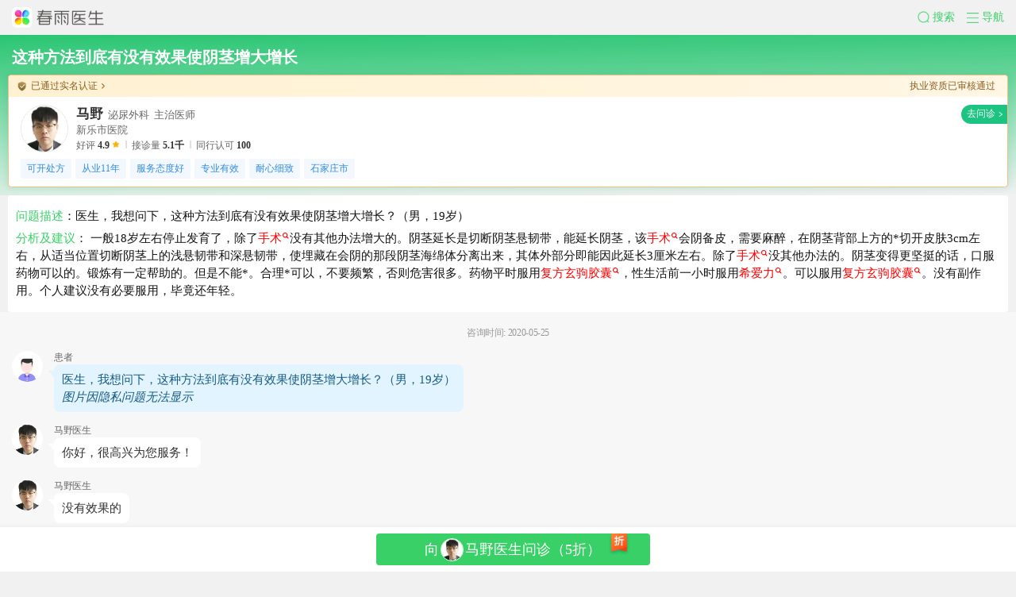

--- FILE ---
content_type: text/html; charset=utf-8
request_url: https://m.chunyuyisheng.com/qa/0Q_tQ0WCGY_i0iyBTqgO0A/
body_size: 5906
content:
<!DOCTYPE html>

<html class="" lang="zh-CN">
<head>
<meta charset="utf-8"/>
<meta content="问：医生，我想问下，这种方法到底有没有效果使阴茎增大增长？（男，19岁） 答：一般18岁左右停止发育了，除了手术没有其他办法增大的。阴茎延长是切断阴茎悬韧带，能延长阴茎，该手术会阴备皮，需要麻醉，在阴茎背部上方的*切开皮肤3cm左右，从适当位置切断阴茎上的浅悬韧带和深悬韧带，使埋藏在会阴的那段阴茎海绵体分离出来，其体外部分即能因此延长3厘米左右。除了手术没其他办法的。阴茎变得更坚挺的话，口服药物可以的。锻炼有一定帮助的。但是不能*。合理*可以，不要频繁，否则危害很多。药物平时服用复方玄驹胶囊，性生活前一小时服用希爱力。可以服用复方玄驹胶囊。没有副作用。个人建议没有必要服用，毕竟还年轻。" name="description"/>
<meta content="True" name="HandheldFriendly"/>
<meta content="320" name="MobileOptimized"/>
<meta content="telephone=no" name="format-detection">
<meta content="width=device-width, user-scalable=no, initial-scale=1, maximum-scale=1, viewport-fit=cover" name="viewport"/>
<link href="https://m.chunyuyisheng.com/mip/qa/0Q_tQ0WCGY_i0iyBTqgO0A/" nonce="RzV6c8" rel="miphtml"/>
<meta content="yes" name="apple-mobile-web-app-capable"/>
<meta content="black" name="apple-mobile-web-app-status-bar-style"/>
<meta content="这种方法到底有没有效果使阴茎增大增长" name="keywords">
<title>
这种方法到底有没有效果使阴茎增大增长_真实医生回答-春雨医生
</title>
<link href="https://resource.chunyu.mobi/@/static/favicon.ico" nonce="RzV6c8" rel="shortcut icon">
<link href="//static.chunyuyisheng.com/@/static/fis-xiongzhang/pkg/seo_jinja/layout/base_optimize_aio_1a45014.css" nonce="RzV6c8" rel="stylesheet"/> <link href="//qiyukf.com" nonce="RzV6c8" rel="preconnect"/>
<link href="//qiyukf.nosdn.127.net" nonce="RzV6c8" rel="preconnect"/>
<link href="//wn.pos.baidu.com" nonce="RzV6c8" rel="preconnect"/>
<link href="//ecma.bdimg.com" nonce="RzV6c8" rel="preconnect"/>
<link href="//static.chunyuyisheng.com/@/static/fis-xiongzhang/pkg/seo_jinja/problem_detail_aio_d5d3bd1.css" nonce="RzV6c8" rel="stylesheet" type="text/css">
<script nonce="RzV6c8" type="text/javascript">window.addEventListener("resize",function(){var MAX_WIDTH=640,htmlDom=document.querySelector("html"),htmlWidth=htmlDom.clientWidth,screenWidth=screen.width,width=Math.min(htmlWidth,MAX_WIDTH),htmlFontSize=width/10,preHtmlFontSize=htmlDom.style.fontSize||"";preHtmlFontSize=parseFloat(preHtmlFontSize);if(preHtmlFontSize&&htmlFontSize==preHtmlFontSize){return}if(screenWidth>750){htmlFontSize=37.5};htmlDom.style.fontSize=htmlFontSize+"px"});!function(){var event=document.createEvent("HTMLEvents");event.initEvent("resize",false,false);window.dispatchEvent(event)}();</script>
</link></link></meta></meta></head>
<body class="">
<div class="nav-wrap">
<section class="nav-top">
<div class="cyui-search-bar" id="topSearchBar" style="display:none;">
<form action="/m/search/" autocomplete="off" class="cyui-search-bar__form">
<div class="cyui-search-bar__box">
<i class="cyui-icon-search"></i>
<input class="cyui-search-bar__input" id="topSearchInput" name="query" placeholder="搜症状 / 疾病 / 医生 / 资讯" type="search" value=""/>
<a class="cyui-icon-clear" href="javascript:" id="topSearchClear"></a>
</div>
</form>
</div>
<a class="top-search-logo" href="/">
<img alt="春雨医生" src="//resource.chunyu.mobi/@/media/images/2021/01/13/c4ef/c7b889813063_w351_h78_.png"/>
</a>
<div>
<a class="nav-slide-btn top-search-btn" href="javascript:void(0)" role="button">
<i class="cyui-icon-search-green"></i><span>搜索</span>
</a>
<a class="nav-slide-btn J-nav-btn" href="javascript:void(0)" role="button">
<i class="cyui-icon-nav-green"></i><span>导航</span>
</a>
</div>
</section>
<section class="nav-slide-wrap hide">
<ul class="nav-slide-container">
<li class="nav-slide-item">
<a class="nav-slide-link" href="/m/wx_qr_page/?from_type=seo-m&amp;order_type=quick_ask">
<img class="pic" src="https://resource.chunyu.mobi/@/media/images/2020/11/04/8c1a/ca769b804ba7_w72_h72_.png"/>
<span class="title">快速提问</span>
<span class="sub-title green-color">7*24小时</span>
</a>
</li>
<li class="nav-slide-item">
<a class="nav-slide-link" href="/m/wx_qr_page/?from_type=seo-m&amp;order_type=emergency_graph">
<img class="pic" src="https://resource.chunyu.mobi/@/media/images/2020/11/04/392d/ee136bb18f2a_w72_h72_.png"/>
<span class="title">图文急诊</span>
<span class="sub-title">60秒极速回复</span>
</a>
</li>
<li class="nav-slide-item">
<a class="nav-slide-link" href="/m/doctors/">
<img class="pic" src="https://resource.chunyu.mobi/@/media/images/2020/11/04/e1f2/e9ff11d5d305_w72_h72_.png"/>
<span class="title">找医生</span>
<span class="sub-title">搜全国名医</span>
</a>
</li>
</ul>
<ul class="nav-bottom-wrap">
<li class="nav-bottom-item">
<a class="nav-bottom-link" href="/"><i class="icon-home"></i>春雨首页</a>
</li>
<li class="nav-bottom-item">
<a class="nav-bottom-link" href="/m/health_news_home/"><i class="icon-info"></i>健康资讯</a>
</li>
<li class="nav-bottom-item">
<a class="nav-bottom-link" href="/cooperation/wap/quick_login/?partner=chunyu_m"><i class="icon-user"></i>登录/注册</a>
</li>
</ul>
</section>
<section class="nav-mask hide"></section>
</div>
<div class="floating-footer-main-container">
<img class="chunyu-icon" src="https://staff.chunyu.mobi/@/media/images/2022/05/18/dac4/ade2823f4dd7_w102_h102_.png">
<div class="intro-text">
    打开春雨医生，发现很多经验 
  </div>
<img class="arrow-icon" src="https://staff.chunyu.mobi/@/media/images/2022/05/18/4ba6/91b484de78e2_w30_h27_.png">
</img></img></div>
<main class="content">
<span data-discount="5" data-doctor-id="0754d3acc2929eb9a0e4" data-image="https://resourced.chunyu.mobi/r8sAAACK3FuEzB0W-f1639824-8189-4367-9601-cbfcc61d41e7_w378_h379_.jpg?imageMogr2/thumbnail/150x" data-name="马野" data-o_id="" id="doctor-id-span">
</span>
<input data-clinic_no="9" data-doctor="0754d3acc2929eb9a0e4" data-is-login="False" data-jump_type="bg" data-o_id="" data-problem="0Q_tQ0WCGY_i0iyBTqgO0A" data-second_clinic_no="bg" id="page-info" type="hidden"/>
<div class="doctor-info-new-wrap">
<h1 class="title">这种方法到底有没有效果使阴茎增大增长</h1>
<div class="doctorinfo-card has-border">
<div class="top-info">
<div class="top-info-left">
<img alt="" class="top-info-left-icon" src="//staff.chunyu.mobi/@/media/images/2022/04/14/6ff1/64923a69e54a_w42_h48_.png">
<span class="top-info-left-text">已通过实名认证</span>
<img alt="" class="top-info-left-open-icon" src="//staff.chunyu.mobi/@/media/images/2022/04/14/5c33/a4e8ec6e2371_w12_h21_.png">
</img></img></div>
<span class="top-info-right"> 执业资质已审核通过 </span>
</div>
<div class="doctor-info doctor-click" data-url="/wx-mini-bridge/?p=g&amp;click_position=医生卡片&amp;page_readable_name=春雨QA-详情&amp;utm_source=chunyu-qa&amp;utm_campaign=yskp&amp;no_event=true&amp;doctor_id=0754d3acc2929eb9a0e4" data-utm-term="">
<img alt="" class="doctor-info-avatar" src="https://resourced.chunyu.mobi/r8sAAACK3FuEzB0W-f1639824-8189-4367-9601-cbfcc61d41e7_w378_h379_.jpg?imageMogr2/thumbnail/150x"/>
<div class="doctor-info-detail">
<div class="doctor-info-detail-title">
<span class="doctor-info-detail-title-name">马野</span>
<span class="doctor-info-detail-title-clinc">泌尿外科</span>
<span class="doctor-info-detail-title-title">主治医师</span>
</div>
<div class="doctor-info-detail-hospital">
          新乐市医院
      </div>
<div class="doctor-info-detail-service-data-list">
<div class="single-service-data">
<span class="single-service-data-name">好评</span>
<span class="single-service-data-count">4.9</span>
<img alt="" class="single-service-data-icon" src="https://staff.chunyu.mobi/@/media/images/2022/03/04/33eb/2a7fba4439d5_w28_h28_.png"/>
</div>
<div class="single-service-data">
<span class="single-service-data-name">接诊量</span>
<span class="single-service-data-count">5.1千</span>
</div>
<div class="single-service-data">
<span class="single-service-data-name">同行认可</span>
<span class="single-service-data-count">100</span>
</div>
</div>
</div>
</div>
<div class="doctor-tags doctor-click" data-url="/wx-mini-bridge/?p=g&amp;click_position=医生卡片&amp;page_readable_name=春雨QA-详情&amp;utm_source=chunyu-qa&amp;utm_campaign=yskp&amp;no_event=true&amp;doctor_id=0754d3acc2929eb9a0e4" data-utm-term="">
<div class="single-tag">可开处方</div>
<div class="single-tag">从业11年</div>
<div class="single-tag">服务态度好</div>
<div class="single-tag">专业有效</div>
<div class="single-tag">耐心细致</div>
<div class="single-tag">石家庄市</div>
</div>
<!-- 认证信息弹窗 -->
<section id="popup">
<div class="popcontent-wrapper">
<p class="title">认证信息</p>
<div class="idenfify-item">
<div class="idenfify-item-left">
<img alt="" class="pass-icon" src="https://staff.chunyu.mobi/@/media/images/2022/04/26/b921/f31689fff4d3_w48_h48_.png"/>
<div class="idenfify-item-info">
<p class="info-title">医生执业资质</p>
<span class="info-desc">执业证书编号: 1101*********20</span>
</div>
</div>
<img alt="" class="idenfify-status-icon" src="https://staff.chunyu.mobi/@/media/images/2022/04/26/a1e0/3edeaa2e097c_w168_h54_.png"/>
</div>
<div class="idenfify-item">
<div class="idenfify-item-left">
<img alt="" class="pass-icon" src="https://staff.chunyu.mobi/@/media/images/2022/04/26/b921/f31689fff4d3_w48_h48_.png"/>
<div class="idenfify-item-info">
<p class="info-title">医生职称信息</p>
<span class="info-desc"></span>
</div>
</div>
<img alt="" class="idenfify-status-icon" src="https://staff.chunyu.mobi/@/media/images/2022/04/26/a1e0/3edeaa2e097c_w168_h54_.png"/>
</div>
<div class="idenfify-item">
<div class="idenfify-item-left">
<img alt="" class="pass-icon" src="https://staff.chunyu.mobi/@/media/images/2022/04/26/b921/f31689fff4d3_w48_h48_.png"/>
<div class="idenfify-item-info">
<p class="info-title">实名认证+人脸识别认证</p>
<span class="info-desc">公安系统比对认证通过，所有服务均由医生本人提供</span>
</div>
</div>
<img alt="" class="idenfify-status-icon" src="https://staff.chunyu.mobi/@/media/images/2022/04/26/bf82/bfccf4c2c5d1_w168_h54_.png"/>
</div>
<div class="idenfify-close-button">关闭</div>
</div>
</section>
</div>
</div>
<div class="content-info">
<div class="qa-arrangement new-qa-arrangement">
<div class="qa-arrangement-body">
<div class="qa-title"><span class="title-header">问题描述</span>：医生，我想问下，这种方法到底有没有效果使阴茎增大增长？（男，19岁）</div>
<div class="qa-title qa-suggestion">
<span class="title-header">分析及建议</span>：
          一般18岁左右停止发育了，除了<a href="https://api.chunyuyisheng.com/wx-mini-bridge/?p=s&amp;click_position=QA%E6%91%98%E8%A6%81%E9%A3%98%E7%BA%A2&amp;page_readable_name=%E6%98%A5%E9%9B%A8QA-%E8%AF%A6%E6%83%85&amp;utm_medium=chunyu_m&amp;utm_source=chunyu_qa&amp;utm_term=0Q_tQ0WCGY_i0iyBTqgO0A&amp;utm_campaign=qazyph&amp;query=%E6%89%8B%E6%9C%AF&amp;no_event=true&amp;click_type=click_qa" style="text-decoration:none; color: red;" target="_self">手术<svg color="red" height="8px" style="position: relative;vertical-align: top;top: 4px;margin: 0 1px" viewbox="0 0 15 15" width="8px"><path d="M10.89 9.477l3.06 3.059a1 1 0 0 1-1.414 1.414l-3.06-3.06a6 6 0 1 1 1.414-1.414zM6 10a4 4 0 1 0 0-8 4 4 0 0 0 0 8z" fill="currentColor"></path></svg></a>没有其他办法增大的。阴茎延长是切断阴茎悬韧带，能延长阴茎，该<a href="https://api.chunyuyisheng.com/wx-mini-bridge/?p=s&amp;click_position=QA%E6%91%98%E8%A6%81%E9%A3%98%E7%BA%A2&amp;page_readable_name=%E6%98%A5%E9%9B%A8QA-%E8%AF%A6%E6%83%85&amp;utm_medium=chunyu_m&amp;utm_source=chunyu_qa&amp;utm_term=0Q_tQ0WCGY_i0iyBTqgO0A&amp;utm_campaign=qazyph&amp;query=%E6%89%8B%E6%9C%AF&amp;no_event=true&amp;click_type=click_qa" style="text-decoration:none; color: red;" target="_self">手术<svg color="red" height="8px" style="position: relative;vertical-align: top;top: 4px;margin: 0 1px" viewbox="0 0 15 15" width="8px"><path d="M10.89 9.477l3.06 3.059a1 1 0 0 1-1.414 1.414l-3.06-3.06a6 6 0 1 1 1.414-1.414zM6 10a4 4 0 1 0 0-8 4 4 0 0 0 0 8z" fill="currentColor"></path></svg></a>会阴备皮，需要麻醉，在阴茎背部上方的*切开皮肤3cm左右，从适当位置切断阴茎上的浅悬韧带和深悬韧带，使埋藏在会阴的那段阴茎海绵体分离出来，其体外部分即能因此延长3厘米左右。除了<a href="https://api.chunyuyisheng.com/wx-mini-bridge/?p=s&amp;click_position=QA%E6%91%98%E8%A6%81%E9%A3%98%E7%BA%A2&amp;page_readable_name=%E6%98%A5%E9%9B%A8QA-%E8%AF%A6%E6%83%85&amp;utm_medium=chunyu_m&amp;utm_source=chunyu_qa&amp;utm_term=0Q_tQ0WCGY_i0iyBTqgO0A&amp;utm_campaign=qazyph&amp;query=%E6%89%8B%E6%9C%AF&amp;no_event=true&amp;click_type=click_qa" style="text-decoration:none; color: red;" target="_self">手术<svg color="red" height="8px" style="position: relative;vertical-align: top;top: 4px;margin: 0 1px" viewbox="0 0 15 15" width="8px"><path d="M10.89 9.477l3.06 3.059a1 1 0 0 1-1.414 1.414l-3.06-3.06a6 6 0 1 1 1.414-1.414zM6 10a4 4 0 1 0 0-8 4 4 0 0 0 0 8z" fill="currentColor"></path></svg></a>没其他办法的。阴茎变得更坚挺的话，口服药物可以的。锻炼有一定帮助的。但是不能*。合理*可以，不要频繁，否则危害很多。药物平时服用<a href="https://api.chunyuyisheng.com/wx-mini-bridge/?p=s&amp;click_position=QA%E6%91%98%E8%A6%81%E9%A3%98%E7%BA%A2&amp;page_readable_name=%E6%98%A5%E9%9B%A8QA-%E8%AF%A6%E6%83%85&amp;utm_medium=chunyu_m&amp;utm_source=chunyu_qa&amp;utm_term=0Q_tQ0WCGY_i0iyBTqgO0A&amp;utm_campaign=qazyph&amp;query=%E5%A4%8D%E6%96%B9%E7%8E%84%E9%A9%B9%E8%83%B6%E5%9B%8A&amp;no_event=true&amp;click_type=click_qa" style="text-decoration:none; color: red;" target="_self">复方玄驹胶囊<svg color="red" height="8px" style="position: relative;vertical-align: top;top: 4px;margin: 0 1px" viewbox="0 0 15 15" width="8px"><path d="M10.89 9.477l3.06 3.059a1 1 0 0 1-1.414 1.414l-3.06-3.06a6 6 0 1 1 1.414-1.414zM6 10a4 4 0 1 0 0-8 4 4 0 0 0 0 8z" fill="currentColor"></path></svg></a>，性生活前一小时服用<a href="https://api.chunyuyisheng.com/wx-mini-bridge/?p=s&amp;click_position=QA%E6%91%98%E8%A6%81%E9%A3%98%E7%BA%A2&amp;page_readable_name=%E6%98%A5%E9%9B%A8QA-%E8%AF%A6%E6%83%85&amp;utm_medium=chunyu_m&amp;utm_source=chunyu_qa&amp;utm_term=0Q_tQ0WCGY_i0iyBTqgO0A&amp;utm_campaign=qazyph&amp;query=%E5%B8%8C%E7%88%B1%E5%8A%9B&amp;no_event=true&amp;click_type=click_qa" style="text-decoration:none; color: red;" target="_self">希爱力<svg color="red" height="8px" style="position: relative;vertical-align: top;top: 4px;margin: 0 1px" viewbox="0 0 15 15" width="8px"><path d="M10.89 9.477l3.06 3.059a1 1 0 0 1-1.414 1.414l-3.06-3.06a6 6 0 1 1 1.414-1.414zM6 10a4 4 0 1 0 0-8 4 4 0 0 0 0 8z" fill="currentColor"></path></svg></a>。可以服用<a href="https://api.chunyuyisheng.com/wx-mini-bridge/?p=s&amp;click_position=QA%E6%91%98%E8%A6%81%E9%A3%98%E7%BA%A2&amp;page_readable_name=%E6%98%A5%E9%9B%A8QA-%E8%AF%A6%E6%83%85&amp;utm_medium=chunyu_m&amp;utm_source=chunyu_qa&amp;utm_term=0Q_tQ0WCGY_i0iyBTqgO0A&amp;utm_campaign=qazyph&amp;query=%E5%A4%8D%E6%96%B9%E7%8E%84%E9%A9%B9%E8%83%B6%E5%9B%8A&amp;no_event=true&amp;click_type=click_qa" style="text-decoration:none; color: red;" target="_self">复方玄驹胶囊<svg color="red" height="8px" style="position: relative;vertical-align: top;top: 4px;margin: 0 1px" viewbox="0 0 15 15" width="8px"><path d="M10.89 9.477l3.06 3.059a1 1 0 0 1-1.414 1.414l-3.06-3.06a6 6 0 1 1 1.414-1.414zM6 10a4 4 0 1 0 0-8 4 4 0 0 0 0 8z" fill="currentColor"></path></svg></a>。没有副作用。个人建议没有必要服用，毕竟还年轻。
        </div>
</div>
</div>
</div>
<section class="content-top reduce-padding">
<section class="problem-detail-wrap">
<div class="ask-time">
<span class="ask-time-body"><span>咨询时间: 2020-05-25</span></span>
</div>
<section class="problem-detail-inner">
<div class="block-line">
<div class="block-left doctor-avatar">
<img alt="患者头像" src="//static.chunyuyisheng.com/@/media/images/2018/02/07/7aec/3fb12af7c391_w120_h120_.png"/>
</div>
<div class="block-right">
<h6 class="doctor-name">患者</h6>
<p class="paragraph-detail right blue">医生，我想问下，这种方法到底有没有效果使阴茎增大增长？（男，19岁）<br/><em>图片因隐私问题无法显示</em></p>
</div>
</div>
<div class="block-line">
<a class="block-left doctor-avatar" href="/wx-mini-bridge/?p=g&amp;click_position=医生头像&amp;utm_source=chunyu-qa&amp;utm_term=&amp;page_readable_name=春雨QA-详情&amp;utm_campaign=ystx&amp;no_event=true&amp;doctor_id=0754d3acc2929eb9a0e4">
<img alt="" class="portrait-img" src="https://resourced.chunyu.mobi/r8sAAACK3FuEzB0W-f1639824-8189-4367-9601-cbfcc61d41e7_w378_h379_.jpg?imageMogr2/thumbnail/150x"/>
</a>
<div class="block-right">
<h6 class="doctor-name">马野医生</h6>
<p class="paragraph-detail left">
      						
                    
你好，很高兴为您服务！



                  
      					</p>
</div>
</div>
<div class="block-line">
<a class="block-left doctor-avatar" href="/wx-mini-bridge/?p=g&amp;click_position=医生头像&amp;utm_source=chunyu-qa&amp;utm_term=&amp;page_readable_name=春雨QA-详情&amp;utm_campaign=ystx&amp;no_event=true&amp;doctor_id=0754d3acc2929eb9a0e4">
<img alt="" class="portrait-img" src="https://resourced.chunyu.mobi/r8sAAACK3FuEzB0W-f1639824-8189-4367-9601-cbfcc61d41e7_w378_h379_.jpg?imageMogr2/thumbnail/150x"/>
</a>
<div class="block-right">
<h6 class="doctor-name">马野医生</h6>
<p class="paragraph-detail left">
      						
                    
没有效果的



                  
      					</p>
</div>
</div>
<div class="block-line">
<a class="block-left doctor-avatar" href="/wx-mini-bridge/?p=g&amp;click_position=医生头像&amp;utm_source=chunyu-qa&amp;utm_term=&amp;page_readable_name=春雨QA-详情&amp;utm_campaign=ystx&amp;no_event=true&amp;doctor_id=0754d3acc2929eb9a0e4">
<img alt="" class="portrait-img" src="https://resourced.chunyu.mobi/r8sAAACK3FuEzB0W-f1639824-8189-4367-9601-cbfcc61d41e7_w378_h379_.jpg?imageMogr2/thumbnail/150x"/>
</a>
<div class="block-right">
<h6 class="doctor-name">马野医生</h6>
<p class="paragraph-detail left">
      						
                    
一般18岁左右停止发育了，除了手术没有其他办法增大的。



                  
      					</p>
</div>
</div>
<div class="block-line">
<a class="block-left doctor-avatar" href="/wx-mini-bridge/?p=g&amp;click_position=医生头像&amp;utm_source=chunyu-qa&amp;utm_term=&amp;page_readable_name=春雨QA-详情&amp;utm_campaign=ystx&amp;no_event=true&amp;doctor_id=0754d3acc2929eb9a0e4">
<img alt="" class="portrait-img" src="https://resourced.chunyu.mobi/r8sAAACK3FuEzB0W-f1639824-8189-4367-9601-cbfcc61d41e7_w378_h379_.jpg?imageMogr2/thumbnail/150x"/>
</a>
<div class="block-right">
<h6 class="doctor-name">马野医生</h6>
<p class="paragraph-detail left">
      						
                    
阴茎延长是切断阴茎悬韧带能延长阴茎，该手术会阴备皮，需要麻醉，在阴茎背部上方的*切开皮肤3cm左右，从适当位置切断阴茎上的浅悬韧带和深悬韧带，使埋藏在会阴的那段阴茎海绵体分离出来，其体外部分即能因此延长3厘米左右。



                  
      					</p>
</div>
</div>
<div class="block-line">
<div class="block-left doctor-avatar">
<img alt="患者头像" src="//static.chunyuyisheng.com/@/media/images/2018/02/07/7aec/3fb12af7c391_w120_h120_.png"/>
</div>
<div class="block-right">
<h6 class="doctor-name">患者</h6>
<p class="paragraph-detail right blue">
      						
                    
这种是*伯挤奶法，他有效果吗？



                  
      					</p>
</div>
</div>
<div class="block-line">
<a class="block-left doctor-avatar" href="/wx-mini-bridge/?p=g&amp;click_position=医生头像&amp;utm_source=chunyu-qa&amp;utm_term=&amp;page_readable_name=春雨QA-详情&amp;utm_campaign=ystx&amp;no_event=true&amp;doctor_id=0754d3acc2929eb9a0e4">
<img alt="" class="portrait-img" src="https://resourced.chunyu.mobi/r8sAAACK3FuEzB0W-f1639824-8189-4367-9601-cbfcc61d41e7_w378_h379_.jpg?imageMogr2/thumbnail/150x"/>
</a>
<div class="block-right">
<h6 class="doctor-name">马野医生</h6>
<p class="paragraph-detail left">
      						
                    
没有的



                  
      					</p>
</div>
</div>
<div class="jump-tip-wrap">
<a class="jump-tip j-qiyu-btn" href="/m/doctor/0754d3acc2929eb9a0e4/">
            去向马野医生提问<i class="go-icon"></i>
</a>
</div>
<div class="tip-msg">
<p>提示：疾病因人而异，他人的咨询记录仅供参考，擅自治疗存在风险。</p>
</div>
</section>
<div class="showmore-btn" data-closetext="收起全部">展开全部</div>
<div class="padding-wrapper" id="to-mini-section">
<a class="to-mini-section-main-container url-link-bridge-container" data-click-position="快速问诊卡片" data-problem-type="" data-url-link="/m/wx_mini_intro_page/?from_type=seo-m&amp;order_type=quick_ask" data-utm-campaign="kswzkp" role="button">
<text class="title">
    在线问公立医院医生
  </text>
<div class="img-holder">
<img alt="问诊介绍" class="step-image" src="https://staff.chunyu.mobi/@/media/images/2022/05/17/f8a3/4443904dfabc_w1035_h330_.png">
</img></div>
<div class="button">
    快速问诊
  </div>
</a>
<link href="//static.chunyuyisheng.com/@/static/fis-xiongzhang/css/seo/to_mini_section_0950e48.css" nonce="RzV6c8" rel="stylesheet"/>
</div>
</section>
</section>
<section class="content-middle ad" style="overflow: hidden; padding: 0;">
<div id="qihoo-ad"></div>
</section>
<section class="similar-problems-section">
<div class="volunteer-wrapper"></div>
</section>
<div class="sec sec-subscribe-wechat" data-domain="" data-id="0754d3acc2929eb9a0e4" id="sec-subscribe-wechat-id">
<div class="block-title">微信关注医生</div>
<a class="doctor-info" href="/m/doctor/0754d3acc2929eb9a0e4/">
<img alt="头像" class="doctor-info-avatar" src="https://resourced.chunyu.mobi/r8sAAACK3FuEzB0W-f1639824-8189-4367-9601-cbfcc61d41e7_w378_h379_.jpg?imageMogr2/thumbnail/150x">
<div class="doctor-info-detail">
<div class="doctor-info-detail-title">
<span class="doctor-info-detail-title-name">
          马野
        </span>
<span class="doctor-info-detail-title-clinc">泌尿外科</span>
<span class="doctor-info-detail-title-title">主治医师</span>
</div>
<div class="doctor-info-detail-hospital">
        新乐市医院
      </div>
<div class="doctor-info-detail-service-data-list">
<div class="single-service-data">
<span class="single-service-data-name"> 好评 </span>
<span class="single-service-data-count"> 4.9 </span>
<img alt="" class="single-service-data-icon" src="https://staff.chunyu.mobi/@/media/images/2022/03/04/33eb/2a7fba4439d5_w28_h28_.png">
</img></div>
<div class="single-service-data">
<span class="single-service-data-name"> 接诊量 </span>
<span class="single-service-data-count"> 5.1千 </span>
</div>
<div class="single-service-data">
<span class="single-service-data-name"> 同行认可 </span>
<span class="single-service-data-count"> 100 </span>
</div>
</div>
</div>
</img></a>
<div class="doctor-tags">
<div class="single-tag">可开处方</div>
<div class="single-tag">从业11年</div>
<div class="single-tag">服务态度好</div>
<div class="single-tag">专业有效</div>
<div class="single-tag">耐心细致</div>
<div class="single-tag">石家庄市</div>
</div>
<div class="qr-code">
<img alt="二维码" class="qr-code-img" src="https://resource.chunyu.mobi/@/media/images/2019/01/06/_SNdUmbgPMUOUpCcyjcO9Qg">
</img></div>
<div class="method-discription">
    截图或保存上方二维码图片至手机相册 &gt; 打开微信扫一扫 &gt; 点击右上角“相册” &gt;
    选择本图片
  </div>
</div>
<link href="//static.chunyuyisheng.com/@/static/fis-xiongzhang/css/seo/sec-subscribe-wechat_c7ab094.css" nonce="RzV6c8" rel="stylesheet" type="text/css"/>
<div class="common-sidebar">
<a class="back-item back-to-top" href="javascript:void(0);" role="button">回到顶部</a>
</div>
</main>
<!-- 广告弹窗 -->
<script nonce="RzV6c8" src="//static.chunyuyisheng.com/@/static/fis-xiongzhang/pkg/common/common_pkg_33bf233.js"></script>
<script nonce="RzV6c8" src="//static.chunyuyisheng.com/@/static/fis-xiongzhang/pkg/seo_jinja/layout/base_optimize_aio_7b67935.js" type="text/javascript"></script>
<script async="" nonce="RzV6c8" src="https://static.chunyuyisheng.com/@/ui_normalize/1.0.0/index.js"></script>
<script nonce="RzV6c8">
	  (function() {
		  var hm = document.createElement("script");
      hm.src = "//hm.baidu.com/hm.js?ec43fd6f82671c7ca0b731c835ede9a7";
		  var s = document.getElementsByTagName("script")[0];
		  s.parentNode.insertBefore(hm, s);
	  })();
  </script> <!--页面公共js放置区域-->
<script crossorigin="anonymous" integrity="sha384-3Kgg1bsa7tXZ6cfXvWxRN1OXt2BvPfPno8JazlViJJlmrgRUrdsSDSfjxamOPh4T" nonce="RzV6c8" src="https://resource.chunyu.mobi/@/frontend/cdn/chunyu-static-monitor/1.2.0/chunyuStaticMonitor.js"></script>
<script nonce="RzV6c8">
  var hostReg = /\w+\.chunyuyisheng\.com/;
  var isProduct = hostReg.test(window.location.host);
  var env = isProduct ? 'production' : 'development';
  if (isProduct) {
    new StaticMonitor.default({
      project_name: 'fis-xiongzhang-seo'
    });
  }   
</script>
<script nonce="RzV6c8" src="//static.chunyuyisheng.com/@/static/fis-xiongzhang/pkg/seo_jinja/problem_detail_aio_b0aadb4.js" type="text/javascript"></script>
<script defer="" nonce="RzV6c8" src="//res.wx.qq.com/open/js/jweixin-1.4.0.js" type="text/javascript"></script>
<script nonce="RzV6c8" src="//media2.chunyuyisheng.com/@/frontend/cdn/chunyu-qihoo-ad/1.1.0/chunyuQihooAd.min.js" type="text/javascript"></script>
<script nonce="RzV6c8">
  // 1、partner === 'google'，代表海外访问，展示 goole 广告
  // 2、partner === 'weixin'，国内微信渠道下访问，不展示广告
  // 3、其他情况展示百度广告
  (function() {
  
    
    $('.content-middle.ad').hide();
    if (window.chunyuQihooAd) {
      window.chunyuQihooAd.default.init({
        queryword: encodeURIComponent('这种方法到底有没有效果使阴茎增大增长'),
        title: encodeURIComponent('这种方法到底有没有效果使阴茎增大增长_真实医生回答-春雨医生'),
        onSuccess: function(options) {
          $('.content-middle.ad').show();
        },
        onFail: function(options) {
          $('.content-middle.ad').hide();
        },
        onClose: function() {
          $('.content-middle.ad').hide();
        }
      });
    }
    
  
  })();


  (function() {
    
    var aimaichiAdWrap = document.getElementsByClassName('simaichi-ad-wrap')[0];
    var aimaichiAd = document.createElement('script');
    aimaichiAd.defer = 'defer';
    aimaichiAd.src = '//city.lhy4.xyz/cyysss.js';
    if (aimaichiAdWrap) {
      aimaichiAdWrap.appendChild(aimaichiAd);
    }
    
  })();


  var _hmt = _hmt || [];
  (function() {
    var hm = document.createElement("script");
    hm.src = "https://hm.baidu.com/hm.js?7e39596da17e5a3813fe940a32c4f845";
    var s = document.getElementsByTagName("script")[0];
    s.parentNode.insertBefore(hm, s);
  })();
</script>
</body>
</html>

--- FILE ---
content_type: text/css
request_url: https://static.chunyuyisheng.com/@/static/fis-xiongzhang/pkg/seo_jinja/layout/base_optimize_aio_1a45014.css
body_size: 10550
content:
@charset "UTF-8";@-webkit-keyframes rotate{from{-webkit-transform:rotate(0);transform:rotate(0)}to{-webkit-transform:rotate(360deg);transform:rotate(360deg)}}@-moz-keyframes rotate{from{-moz-transform:rotate(0);transform:rotate(0)}to{-moz-transform:rotate(360deg);transform:rotate(360deg)}}@keyframes rotate{from{-webkit-transform:rotate(0);-moz-transform:rotate(0);transform:rotate(0)}to{-webkit-transform:rotate(360deg);-moz-transform:rotate(360deg);transform:rotate(360deg)}}@font-face{font-weight:400;font-style:normal;font-family:weui;src:url("[data-uri]") format("truetype")}[class^=cyui-icon-],[class*=" cyui-icon-"]{display:inline-block;vertical-align:middle;font:normal normal normal 14px/1 weui;font-size:inherit;text-rendering:auto;-webkit-font-smoothing:antialiased}[class^=cyui-icon-]:before,[class*=" cyui-icon-"]:before{display:inline-block}.cyui-icon-circle:before{content:"\EA01"}.cyui-icon-download:before{content:"\EA02"}.cyui-icon-info:before{content:"\EA03"}.cyui-icon-safe-success:before{content:"\EA04"}.cyui-icon-safe-warn:before{content:"\EA05"}.cyui-icon-success:before{content:"\EA06"}.cyui-icon-success-circle:before{content:"\EA07"}.cyui-icon-success-no-circle:before{content:"\EA08"}.cyui-icon-waiting:before{content:"\EA09"}.cyui-icon-waiting-circle:before{content:"\EA0A"}.cyui-icon-warn:before{content:"\EA0B"}.cyui-icon-info-circle:before{content:"\EA0C"}.cyui-icon-cancel:before{content:"\EA0D"}.cyui-icon-clear:before{content:"\EA0F"}.cyui-icon-back:before{content:"\EA10"}.cyui-icon-delete:before{content:"\EA11"}[class^=cyui-icon_]:before,[class*=" cyui-icon_"]:before{margin:0}.cyui-icon-success{font-size:.61333rem;color:#09BB07}.cyui-icon-waiting{font-size:.61333rem;color:#10AEFF}.cyui-icon-warn{font-size:.64rem;color:#F43530}.cyui-icon-info{font-size:.61333rem;color:#10AEFF}.cyui-icon-success-circle{font-size:.61333rem;color:#09BB07}.cyui-icon-success-no-circle{font-size:.61333rem;color:#09BB07}.cyui-icon-waiting-circle{font-size:.61333rem;color:#10AEFF}.cyui-icon-circle{font-size:.61333rem;color:#C9C9C9}.cyui-icon-download{font-size:.61333rem;color:#09BB07}.cyui-icon-info-circle{font-size:.61333rem;color:#09BB07}.cyui-icon-safe-success{color:#09BB07}.cyui-icon-safe-warn{color:#FFBE00}.cyui-icon-cancel{color:#F43530;font-size:.58667rem}.cyui-icon-clear{color:#B2B2B2;font-size:.4rem}.cyui-icon-delete.cyui-icon_gallery-delete{color:#fff;font-size:.58667rem}.cyui-icon_msg-primary{font-size:2.66667rem}.cyui-icon_msg-primary.cyui-icon-warn{color:#F76260}.cyui-icon_msg{font-size:2.66667rem}.cyui-icon_msg.cyui-icon-warn{color:#C9C9C9}.cyui-icon-sm{font-size:.42667rem}a,abbr,address,article,aside,audio,b,blockquote,body,canvas,caption,cite,code,dd,del,details,dfn,div,dl,dt,em,fieldset,figcaption,figure,footer,form,h1,h2,h3,h4,h5,h6,header,hgroup,html,i,iframe,img,ins,kbd,label,legend,li,mark,menu,nav,object,ol,p,pre,q,samp,section,small,span,strong,sub,summary,sup,table,tbody,td,tfoot,th,thead,time,tr,ul,var,video{margin:0;padding:0;border:0;outline:0;font-size:100%;vertical-align:baseline;background:transparent}body{font-family:PingFang SC,miui,system-ui,-apple-system,BlinkMacSystemFont,Helvetica Neue,Helvetica,sans-serif;-webkit-tap-highlight-color:transparent}article,aside,canvas,details,figcaption,figure,footer,header,hgroup,menu,nav,section,summary{display:block}a{text-decoration:none}ins{text-decoration:none}ins,mark{background-color:#ff9;color:#000}li,ul{list-style:none}input,select{vertical-align:middle}.cy__button{width:auto;overflow:hidden;text-overflow:ellipsis;white-space:nowrap;word-wrap:normal;display:inline-block;-moz-box-sizing:border-box;-webkit-box-sizing:border-box;box-sizing:border-box;width:9.2rem;padding:0 .4rem;height:1.17333rem;line-height:1.17333rem;-webkit-border-radius:4px;border-radius:4px;background:#39d167;text-align:center;vertical-align:top;color:#fff;font-size:.42667rem;cursor:pointer}.cy__button.is-plain{background:#fff;border:1px solid #39d167;color:#39d167}.html-hidden{overflow-y:hidden;height:100%}.html-hidden body{height:100%;overflow-y:hidden}.hidden{overflow:hidden}body{font-size:.37333rem;color:#323232;-webkit-tap-highlight-color:transparent}body.gray-bg{background-color:#f2f5f7}span.s-hl{color:#ff6134!important}audio{display:block}section{padding:0;margin:0}a{display:inline-block;text-decoration:none;color:#666}input,button{border-width:0;background:transparent;outline:0;-webkit-appearance:none;-webkit-tap-highlight-color:transparent}.hide{display:none!important}.left{float:left}.right{float:right}.block-line{overflow:hidden;clear:both}.block-left,.block-middle{float:left;margin-right:.16rem}.block-right{overflow:hidden}.common-title{font-size:.42667rem;color:#323232;font-weight:400;padding:.32rem}.common-title .sub-title{color:#999}.no-content{position:absolute;left:50%;top:40%;color:#cecece;padding-top:2.93333rem;-webkit-transform:translate(-50%,-50%);-moz-transform:translate(-50%,-50%);-ms-transform:translate(-50%,-50%);transform:translate(-50%,-50%);background:url(//static.chunyuyisheng.com/@/static/fis-xiongzhang/img/seo/content_dbf5de0.png) no-repeat center center;-webkit-background-size:1.76rem auto;background-size:1.76rem auto}.more{float:right;font-size:.37333rem;padding-top:.13333rem;padding-right:.32rem;color:#999;text-decoration:none;background:url("[data-uri]") no-repeat right .16rem;-webkit-background-size:.16rem auto;background-size:.16rem auto;line-height:1}.hot-qa-wrap{font-size:.37333rem;color:#323232}.hot-qa-list{display:block;border-top:1px solid #f1f1f1;padding:.32rem .32rem .4rem}.hot-qa-list.first{border-top:0}.hot-qa-list .title{display:-webkit-box;display:-webkit-flex;display:-moz-box;display:-ms-flexbox;display:flex;font-size:.37333rem;margin-bottom:.13333rem;color:#323232}.hot-qa-list .title .ask-theme{overflow:hidden;text-overflow:ellipsis;display:-webkit-box;-webkit-line-clamp:1;-webkit-box-orient:vertical;max-width:80%;height:.50667rem;margin-right:.13333rem}.hot-qa-list .title .title-tag{float:none;display:inline-block}.hot-qa-list .excellent-tag-label{color:#37CF6B;font-size:.32rem;padding:0 .16rem;border:1px solid #37CF6B;-webkit-border-radius:1.06667rem;border-radius:1.06667rem;height:.50667rem;line-height:.50667rem}.hot-qa-list .title-tag{font-size:.34667rem;color:#fff;width:.42667rem;margin-bottom:.13333rem;background-color:#ffa800;text-align:center;font-weight:400;margin-right:.10667rem;-webkit-border-radius:.05333rem;border-radius:.05333rem}.hot-qa-list .date-str{display:block;font-size:.37333rem;color:#999;margin-bottom:.26667rem}.hot-qa-list .hot-qa-user{color:#323232;margin-left:.53333rem;line-height:.56rem;overflow:hidden;text-overflow:ellipsis;display:-webkit-box;-webkit-line-clamp:2;-webkit-box-orient:vertical}.hot-qa-list .hot-qa-doctor{position:relative;margin-top:.37333rem;padding:.34667rem .4rem;color:#919191;background-color:#f8f8f8;-webkit-border-radius:.10667rem;border-radius:.10667rem}.hot-qa-list .hot-qa-doctor:before{content:"";width:0;height:0;position:absolute;top:-.66667rem;left:.4rem;border:.4rem solid transparent;border-bottom-color:#f8f8f8}.hot-qa-list .hot-qa-doctor h6{font-weight:400;margin-bottom:.21333rem}.hot-qa-list .hot-qa-doctor h6 em{font-style:normal;font-size:.4rem;margin-right:.26667rem;color:#666}.hot-qa-list .hot-qa-doctor p{line-height:.58667rem;overflow:hidden;text-overflow:ellipsis;display:-webkit-box;-webkit-line-clamp:2;-webkit-box-orient:vertical}.clinic-problem-wrap{position:relative;background-color:#fff}.clinic-problem-wrap.height{min-height:8rem}.qa-more-btn{display:block;font-size:.42667rem;color:#39d167;text-align:center;padding:.4rem 0;cursor:pointer}.qa-more-btn.disabled{color:#ccc}.health-info-list{display:block;padding:.53333rem .4rem;overflow:hidden;height:2rem;border-bottom:1px solid #e7e7e7}.health-info-list .info-pic{float:left;margin-right:.26667rem;height:2rem;width:2.4rem}.health-info-list .info-pic-wrap{position:relative;float:left;margin-right:.26667rem;height:2rem;width:2.4rem;overflow:hidden}.health-info-list .info-pic-wrap .duration{position:absolute;right:.05333rem;bottom:.05333rem;font-size:.32rem;color:#fff}.health-info-list .info-pic-wrap:before{content:"";height:.66667rem;width:.66667rem;position:absolute;top:50%;left:50%;margin-top:-.32rem;margin-left:-.32rem;background:url(//static.chunyuyisheng.com/@/static/fis-xiongzhang/img/seo/icon-play_60eb671.png) no-repeat center;-webkit-background-size:100% 100%;background-size:100% 100%}.health-info-list .info-detail{height:2rem;overflow:hidden;position:relative}.health-info-list .title{overflow:hidden;text-overflow:ellipsis;display:-webkit-box;-webkit-line-clamp:2;-webkit-box-orient:vertical;font-weight:400;color:#323232}.health-info-list .info-footer{position:absolute;height:.48rem;line-height:.48rem;overflow:hidden;bottom:0}.health-info-list .info-footer span{font-size:.34667rem;color:#999;margin-right:.13333rem}.doctor-list{padding:.4rem;border-bottom:1px solid #e7e7e7;font-size:.32rem;color:#666;overflow:hidden}.doctor-list .block-left{text-align:center}.doctor-list .doctor-avatar{display:block;width:1.65333rem;height:1.65333rem;margin-bottom:.21333rem;-webkit-border-radius:50%;border-radius:50%}.doctor-list .doctor-tag{font-size:.32rem;color:#fff;padding:.05333rem .13333rem;background-color:#ff6134}.doctor-list .doctor-name{font-size:.37333rem;color:#09ad41;font-weight:400;margin-bottom:.21333rem}.doctor-list .doctor-title{margin-left:.26667rem;color:#000}.doctor-list .doctor-p{margin-bottom:.13333rem}.doctor-list .doctor-p i{color:#323232;margin-left:.13333rem;margin-right:.53333rem;font-style:normal}.doctor-list .doctor-p i.rate{color:#ff6134}.doctor-list .doctor-reason{padding-top:.21333rem;border-top:1px solid #e7e7e7}.doctor-list .doctor-reason em{font-style:normal;color:#ff6134}.pagebar{padding:.53333rem 0;font-size:.42667rem;text-align:center}.pagebar a{color:#39d167}.pagebar .page{margin:0 1.33333rem}.pagebar .disabled{color:#999}.nav-wrap{position:relative;z-index:10000}.nav-wrap .search-container{background-color:transparent;padding:0;border:0}.nav-wrap .search-container input{text-indent:0;padding-left:1.04rem;height:.8rem;line-height:normal;background-color:#fcfefd}.nav-wrap .search-container .search-del{right:1.33333rem;z-index:1}.nav-wrap .search-container .search-icon{position:absolute;top:50%;margin-top:-.4rem;height:.8rem;width:.45333rem;left:.4rem;background:url("[data-uri]") no-repeat center;-webkit-background-size:.45333rem .45333rem;background-size:.45333rem .45333rem;border:0}.nav-wrap .search-container .search-btn-text{position:absolute;top:50%;margin-top:-.4rem;height:.8rem;padding:0 .4rem;right:0;border:0;color:#39d167;font-size:.37333rem;background-color:#fcfefd;-webkit-border-radius:.10667rem;border-radius:.10667rem;outline:0}.nav-wrap .search-container .search-btn-text::before{content:'';display:inline-block;height:.42667rem;position:absolute;left:0;top:50%;margin-top:-.21333rem;border-left:1px solid #e7e7e7}.nav-wrap .nav-top{position:relative;margin:0;padding:0 .4rem;overflow:hidden;display:-webkit-box;display:-webkit-flex;display:-moz-box;display:-ms-flexbox;display:flex;-webkit-box-pack:justify;-webkit-justify-content:space-between;-moz-box-pack:justify;-ms-flex-pack:justify;justify-content:space-between;-webkit-box-align:center;-webkit-align-items:center;-moz-box-align:center;-ms-flex-align:center;align-items:center;height:1.17333rem;z-index:999;background-color:#F1F1F1}.nav-wrap .nav-top div:last-child{display:-webkit-box;display:-webkit-flex;display:-moz-box;display:-ms-flexbox;display:flex;-webkit-box-align:center;-webkit-align-items:center;-moz-box-align:center;-ms-flex-align:center;align-items:center}.nav-wrap .nav-top .top-search-logo{width:3.09547rem;height:.688rem}.nav-wrap .nav-top .top-search-logo img{width:auto;height:100%}.nav-wrap .nav-top .cyui-search-bar{padding-left:0}.nav-wrap .nav-top .cyui-search-bar__form{background-color:#fff}.nav-wrap .nav-slide-btn{display:-webkit-box;display:-webkit-flex;display:-moz-box;display:-ms-flexbox;display:flex;-webkit-box-align:center;-webkit-align-items:center;-moz-box-align:center;-ms-flex-align:center;align-items:center;padding-right:.4rem;color:#39d167}.nav-wrap .nav-slide-btn:last-child{padding-right:0}.nav-wrap .nav-slide-btn span:last-child{margin-left:.10667rem}.nav-wrap .nav-slide-wrap{position:absolute;z-index:999;background-color:#fff;width:100%;overflow:hidden}.nav-wrap .nav-slide-container{display:-webkit-box;display:-webkit-flex;display:-moz-box;display:-ms-flexbox;display:flex;margin-top:.8rem;padding-bottom:.48rem;-webkit-justify-content:space-around;-ms-flex-pack:distribute;justify-content:space-around}.nav-wrap .nav-slide-container .nav-slide-item{-webkit-box-flex:1;-webkit-flex:1;-moz-box-flex:1;-ms-flex:1;flex:1}.nav-wrap .nav-slide-container .nav-slide-link{display:-webkit-box;display:-webkit-flex;display:-moz-box;display:-ms-flexbox;display:flex;-webkit-box-orient:vertical;-webkit-box-direction:normal;-webkit-flex-direction:column;-moz-box-orient:vertical;-moz-box-direction:normal;-ms-flex-direction:column;flex-direction:column;-webkit-box-align:center;-webkit-align-items:center;-moz-box-align:center;-ms-flex-align:center;align-items:center}.nav-wrap .nav-slide-container .pic{width:.96rem;height:.96rem;margin-bottom:.13333rem}.nav-wrap .nav-slide-container .title{color:#323232;font-size:.4rem}.nav-wrap .nav-slide-container .sub-title{color:#999;font-size:.32rem}.nav-wrap .nav-slide-container .green-color{color:#82CF33}.nav-wrap .nav-bottom-wrap{display:-webkit-box;display:-webkit-flex;display:-moz-box;display:-ms-flexbox;display:flex;-webkit-justify-content:space-around;-ms-flex-pack:distribute;justify-content:space-around;border-top:1px solid #f4f4f4}.nav-wrap .nav-bottom-item{-webkit-box-flex:1;-webkit-flex:1;-moz-box-flex:1;-ms-flex:1;flex:1}.nav-wrap .nav-bottom-link{display:-webkit-box;display:-webkit-flex;display:-moz-box;display:-ms-flexbox;display:flex;-webkit-box-pack:center;-webkit-justify-content:center;-moz-box-pack:center;-ms-flex-pack:center;justify-content:center;padding:.4rem;font-size:.34667rem;color:#666;-webkit-box-align:center;-webkit-align-items:center;-moz-box-align:center;-ms-flex-align:center;align-items:center;position:relative}.nav-wrap .nav-bottom-link i{display:inline-block;width:14px;height:14px;margin-right:.13333rem}.nav-wrap .nav-bottom-link .icon-home{background:url("[data-uri]") no-repeat center;-webkit-background-size:14px auto;background-size:14px auto}.nav-wrap .nav-bottom-link .icon-info{background:url("[data-uri]") no-repeat center;-webkit-background-size:14px auto;background-size:14px auto}.nav-wrap .nav-bottom-link .icon-user{background:url("[data-uri]") no-repeat center;-webkit-background-size:14px auto;background-size:14px auto}.nav-wrap .nav-bottom-link:after{content:'';display:inline-block;height:.4rem;border-left:1px solid #e7e7e7;position:absolute;right:0;top:50%;margin-top:-.18667rem}.nav-wrap .nav-bottom-item:last-child .nav-bottom-link:after{border:0}.nav-mask{position:fixed;z-index:998;left:0;top:0;width:100%;height:100%;background:rgba(49,49,49,.5)}.search-container{height:.8rem;position:relative;overflow:hidden;padding:.18667rem .21333rem;margin:0;background-color:#fff}.search-container input{width:100%;font-size:.37333rem;color:#666;border:0;padding:0;outline:0;padding-left:.4rem;-webkit-box-sizing:border-box;-moz-box-sizing:border-box;box-sizing:border-box;background-color:#F4F4F4;height:.74667rem;-webkit-border-radius:.10667rem;border-radius:.10667rem;-webkit-tap-highlight-color:transparent}.search-container .search-del{position:absolute;top:50%;margin-top:-.26667rem;right:1.06667rem;height:.53333rem;width:.53333rem;display:none;color:#fff;text-decoration:none;text-indent:-999em;background-color:#ccc;-webkit-border-radius:50%;border-radius:50%;background:url("[data-uri]") no-repeat center;-webkit-background-size:.53333rem auto;background-size:.53333rem auto}.search-container .search-btn{position:absolute;top:50%;margin-top:-.4rem;height:.8rem;width:.66667rem;right:.4rem;background:url("[data-uri]") no-repeat center;-webkit-background-size:.45333rem .45333rem;background-size:.45333rem .45333rem;border:0}.common-sidebar{display:none;position:fixed;bottom:20%;right:.4rem;overflow:hidden;z-index:11}.common-sidebar .back-item{display:block;height:1.12rem;width:1.12rem;overflow:hidden;line-height:999;margin-bottom:.48rem}.common-sidebar .back-to-top{background:url(//static.chunyuyisheng.com/@/static/fis-xiongzhang/img/seo/back_top@2x_c8cf819.png) no-repeat center;-webkit-background-size:100% 100%;background-size:100% 100%}.common-sidebar .back-to-home{background:url(//static.chunyuyisheng.com/@/static/fis-xiongzhang/img/seo/back_home@2x_149cfe9.png) no-repeat center;-webkit-background-size:100% 100%;background-size:100% 100%}.baidu-recommendation{background-color:#fff;margin-bottom:.26667rem;margin-top:.26667rem;padding:.53333rem .08rem}.baidu-recommendation-title{margin-left:.32rem;font-size:.42667rem;color:#666;border-left:2px solid #39d167;padding-left:.13333rem;line-height:1}.baidu-recommendation-content:empty{height:1.86667rem;background-image:url(//static.chunyuyisheng.com/@/static/fis-xiongzhang/img/seo/content_dbf5de0.png);background-position:center;background-repeat:no-repeat;-webkit-background-size:1.76rem auto;background-size:1.76rem auto}.cyui-icon-search-green{width:.4rem;height:.4rem;display:inline-block;vertical-align:middle;background:transparent url("[data-uri]") no-repeat;-webkit-background-size:100% 100%;background-size:100%}.cyui-icon-nav-green{margin-bottom:-.08rem;width:.4rem;height:.4rem;display:inline-block;vertical-align:middle;background:transparent url("[data-uri]") no-repeat;-webkit-background-size:100% 100%;background-size:100%}.cyui-icon-search{width:.42667rem;height:.42667rem;display:inline-block;vertical-align:middle;background:transparent url("[data-uri]") no-repeat;-webkit-background-size:100% 100%;background-size:100%}.cyui-search-bar{position:relative;padding:0 .26667rem;display:-webkit-box;display:-webkit-flex;display:-moz-box;display:-ms-flexbox;display:flex;-webkit-box-flex:1;-webkit-flex-grow:1;-moz-box-flex:1;-ms-flex-positive:1;flex-grow:1;-webkit-box-sizing:border-box;-moz-box-sizing:border-box;box-sizing:border-box;background-color:transparent;height:.74667rem}.cyui-search-bar.cyui-search-bar_focusing .cyui-search-bar__cancel-btn{display:block}.cyui-search-bar.cyui-search-bar_focusing .cyui-search-bar__label{display:none}.cyui-search-bar__form{position:relative;-webkit-box-flex:1;-webkit-flex:auto;-moz-box-flex:1;-ms-flex:auto;flex:auto;background-color:#f7f7f7;-webkit-border-radius:.53333rem;border-radius:.53333rem}.cyui-search-bar__box{position:relative;padding-left:.8rem;padding-right:.8rem;height:100%;width:100%;-webkit-box-sizing:border-box;-moz-box-sizing:border-box;box-sizing:border-box;z-index:1}.cyui-search-bar__box .cyui-search-bar__input{margin:0;padding:0;width:100%;height:.74667rem;border:0;font-size:.32rem;-webkit-box-sizing:content-box;-moz-box-sizing:content-box;box-sizing:content-box;background:transparent;-webkit-appearance:none;color:#39d167!important;text-shadow:0 0 0 #323232;-webkit-text-fill-color:transparent}.cyui-search-bar__box .cyui-search-bar__input:focus{outline:0}.cyui-search-bar__box .cyui-search-bar__input::-webkit-input-placeholder{color:#CECECE!important;text-shadow:0 0 0 #CECECE;-webkit-text-fill-color:transparent}.cyui-search-bar__box .cyui-search-bar__input::-moz-placeholder{color:#CECECE!important;text-shadow:0 0 0 #CECECE;-webkit-text-fill-color:transparent}.cyui-search-bar__box .cyui-search-bar__input::placeholder{color:#CECECE!important;text-shadow:0 0 0 #CECECE;-webkit-text-fill-color:transparent}.cyui-search-bar__box .cyui-icon-search{position:absolute;left:.26667rem;top:6px}.cyui-search-bar__box .cyui-icon-clear{position:absolute;top:0;right:0;padding:0 .26667rem;line-height:.74667rem}.cyui-search-bar__input:not(:valid)~.cyui-icon-clear{display:none}input[type=search]::-webkit-search-decoration,input[type=search]::-webkit-search-cancel-button,input[type=search]::-webkit-search-results-button,input[type=search]::-webkit-search-results-decoration{display:none}
@charset "UTF-8";@-webkit-keyframes rotate{from{-webkit-transform:rotate(0);transform:rotate(0)}to{-webkit-transform:rotate(360deg);transform:rotate(360deg)}}@-moz-keyframes rotate{from{-moz-transform:rotate(0);transform:rotate(0)}to{-moz-transform:rotate(360deg);transform:rotate(360deg)}}@keyframes rotate{from{-webkit-transform:rotate(0);-moz-transform:rotate(0);transform:rotate(0)}to{-webkit-transform:rotate(360deg);-moz-transform:rotate(360deg);transform:rotate(360deg)}}.new-nav-main-container{width:100%;overflow:hidden;-webkit-box-sizing:border-box;-moz-box-sizing:border-box;box-sizing:border-box;padding:0 .53333rem;height:1.33333rem;background:#333;display:-webkit-box;display:-webkit-flex;display:-moz-box;display:-ms-flexbox;display:flex;-webkit-box-orient:horizontal;-webkit-box-direction:normal;-webkit-flex-flow:row nowrap;-moz-box-orient:horizontal;-moz-box-direction:normal;-ms-flex-flow:row nowrap;flex-flow:row nowrap;-webkit-box-align:center;-webkit-align-items:center;-moz-box-align:center;-ms-flex-align:center;align-items:center}.new-nav-main-container .icon-image{display:block;height:.90667rem;-webkit-box-flex:0;-webkit-flex:0 0 .90667rem;-moz-box-flex:0;-ms-flex:0 0 .90667rem;flex:0 0 .90667rem;width:.90667rem}.new-nav-main-container .info-section{display:-webkit-box;display:-webkit-flex;display:-moz-box;display:-ms-flexbox;display:flex;-webkit-box-orient:vertical;-webkit-box-direction:normal;-webkit-flex-flow:column nowrap;-moz-box-orient:vertical;-moz-box-direction:normal;-ms-flex-flow:column nowrap;flex-flow:column nowrap;margin-left:.26667rem}.new-nav-main-container .info-section .info-top{line-height:1;margin-bottom:.10667rem}.new-nav-main-container .info-section .info-top .chunyu-text{font-size:.4rem;color:#FFF;font-weight:700}.new-nav-main-container .info-section .info-bottom{display:-webkit-box;display:-webkit-flex;display:-moz-box;display:-ms-flexbox;display:flex;-webkit-box-orient:horizontal;-webkit-box-direction:normal;-webkit-flex-flow:row nowrap;-moz-box-orient:horizontal;-moz-box-direction:normal;-ms-flex-flow:row nowrap;flex-flow:row nowrap;line-height:1;-webkit-box-align:center;-webkit-align-items:center;-moz-box-align:center;-ms-flex-align:center;align-items:center}.new-nav-main-container .info-section .info-bottom .spacing-bar{width:1px;height:.16rem;-webkit-box-flex:0;-webkit-flex:0 0 1px;-moz-box-flex:0;-ms-flex:0 0 1px;flex:0 0 1px;background-color:rgba(255,255,255,.37);margin-left:.12rem;margin-right:.12rem}.new-nav-main-container .info-section .info-bottom .sub-text{font-size:.29333rem;color:#FFF}.new-nav-main-container .button-section{margin-left:auto;background:#1CC381;-webkit-border-radius:.34667rem;border-radius:.34667rem;line-height:.69333rem;height:.69333rem;-webkit-box-flex:0;-webkit-flex:0 0 2.02667rem;-moz-box-flex:0;-ms-flex:0 0 2.02667rem;flex:0 0 2.02667rem;text-align:center;color:#fff;font-weight:700}
@charset "UTF-8";@-webkit-keyframes rotate{from{-webkit-transform:rotate(0);transform:rotate(0)}to{-webkit-transform:rotate(360deg);transform:rotate(360deg)}}@-moz-keyframes rotate{from{-moz-transform:rotate(0);transform:rotate(0)}to{-moz-transform:rotate(360deg);transform:rotate(360deg)}}@keyframes rotate{from{-webkit-transform:rotate(0);-moz-transform:rotate(0);transform:rotate(0)}to{-webkit-transform:rotate(360deg);-moz-transform:rotate(360deg);transform:rotate(360deg)}}.floating-footer-main-container{position:fixed;padding:0 .8rem;-webkit-box-sizing:content-box;-moz-box-sizing:content-box;box-sizing:content-box;width:-webkit-fit-content;width:-moz-fit-content;width:fit-content;height:1.12rem;background:#1CC381;-webkit-border-radius:.58667rem;border-radius:.58667rem;display:-webkit-box;display:-webkit-flex;display:-moz-box;display:-ms-flexbox;display:flex;-webkit-box-orient:horizontal;-webkit-box-direction:normal;-webkit-flex-flow:row nowrap;-moz-box-orient:horizontal;-moz-box-direction:normal;-ms-flex-flow:row nowrap;flex-flow:row nowrap;-webkit-box-align:center;-webkit-align-items:center;-moz-box-align:center;-ms-flex-align:center;align-items:center;-webkit-box-pack:center;-webkit-justify-content:center;-moz-box-pack:center;-ms-flex-pack:center;justify-content:center;line-height:1;bottom:.48rem;left:50%;-webkit-transform:translate(-50%,0);-moz-transform:translate(-50%,0);-ms-transform:translate(-50%,0);transform:translate(-50%,0);z-index:9999}.floating-footer-main-container.floating-footer-main-container-new{width:100%;height:1.49333rem;background:#fff;-webkit-border-radius:0;border-radius:0;bottom:0;-webkit-box-shadow:0 2px 9px 0 rgba(0,0,0,.08);box-shadow:0 2px 9px 0 rgba(0,0,0,.08);padding-bottom:constant(safe-area-inset-bottom);padding-bottom:env(safe-area-inset-bottom);z-index:9999}.floating-footer-main-container.floating-footer-main-container-new .footer-doc-img{width:.72rem;height:.72rem;-webkit-border-radius:50%;border-radius:50%;margin-left:.05333rem;margin-right:.05333rem;border:1px solid #fff}.floating-footer-main-container.floating-footer-main-container-new .footer-discount-img{position:absolute;top:0;right:.53333rem;width:1.01333rem;height:.85333rem}.floating-footer-main-container.floating-footer-main-container-new .discount{display:none}.floating-footer-main-container.floating-footer-main-container-new .intro-text{position:absolute;width:9.2rem;height:1.06667rem;background:#39D167;-webkit-border-radius:.10667rem;border-radius:.10667rem;-webkit-box-pack:center;-webkit-justify-content:center;-moz-box-pack:center;-ms-flex-pack:center;justify-content:center;font-size:.48rem;word-break:keep-all;-webkit-flex-shrink:0;-ms-flex-negative:0;flex-shrink:0;display:-webkit-box;display:-webkit-flex;display:-moz-box;display:-ms-flexbox;display:flex;-webkit-box-align:center;-webkit-align-items:center;-moz-box-align:center;-ms-flex-align:center;align-items:center}.floating-footer-main-container.floating-footer-main-container-new .intro-text .text{position:relative;z-index:10}.floating-footer-main-container.small{width:6.4rem}.floating-footer-main-container .chunyu-icon{-webkit-box-flex:0;-webkit-flex:0 0 .64rem;-moz-box-flex:0;-ms-flex:0 0 .64rem;flex:0 0 .64rem;height:.64rem;display:block;width:.64rem}.floating-footer-main-container .intro-text{font-size:.42667rem;color:#FFF;margin-left:.16rem;word-break:keep-all;-webkit-flex-shrink:0;-ms-flex-negative:0;flex-shrink:0}.floating-footer-main-container .arrow-icon{margin-left:.26667rem;height:.26667rem;width:.29333rem;-webkit-box-flex:0;-webkit-flex:0 0 .29333rem;-moz-box-flex:0;-ms-flex:0 0 .29333rem;flex:0 0 .29333rem;display:block;color:#FFF}


--- FILE ---
content_type: text/css
request_url: https://static.chunyuyisheng.com/@/static/fis-xiongzhang/pkg/seo_jinja/problem_detail_aio_d5d3bd1.css
body_size: 7893
content:
@charset "UTF-8";@-webkit-keyframes rotate{from{-webkit-transform:rotate(0);transform:rotate(0)}to{-webkit-transform:rotate(360deg);transform:rotate(360deg)}}@-moz-keyframes rotate{from{-moz-transform:rotate(0);transform:rotate(0)}to{-moz-transform:rotate(360deg);transform:rotate(360deg)}}@keyframes rotate{from{-webkit-transform:rotate(0);-moz-transform:rotate(0);transform:rotate(0)}to{-webkit-transform:rotate(360deg);-moz-transform:rotate(360deg);transform:rotate(360deg)}}.sec-subscribe-wechat{margin-top:.26667rem;padding:.53333rem .4rem;background-color:#fff;font-family:PingFangSC-Light}.sec-subscribe-wechat .qr-code{margin:.53333rem 0;text-align:center}.sec-subscribe-wechat .qr-code-img{width:3.73333rem;height:3.73333rem}.sec-subscribe-wechat .qr-code-description{margin-top:.4rem;font-family:PingFangSC-Regular;font-size:.37333rem;color:#666;line-height:.37333rem}.sec-subscribe-wechat .qr-code-num{font-family:PingFangSC-Medium;color:#39d167}.sec-subscribe-wechat .good-at{color:#999;font-size:.32rem;overflow:hidden;text-overflow:ellipsis;display:-webkit-box;-webkit-line-clamp:2;-webkit-box-orient:vertical}.sec-subscribe-wechat .method-discription{font-size:.37333rem;color:#323232;letter-spacing:-.004rem;line-height:.56rem}.sec-subscribe-wechat .doctor-meta-wrap{position:relative;display:block;border-bottom:1px solid #f1f1f1;margin-bottom:.26667rem;overflow:hidden}.sec-subscribe-wechat .doctor-meta-wrap:after{content:'';position:absolute;right:0;top:50%;display:inline-block;width:.18667rem;height:.32rem;-webkit-transform:translateY(-.16rem);-moz-transform:translateY(-.16rem);-ms-transform:translateY(-.16rem);transform:translateY(-.16rem);background:url(//static.chunyuyisheng.com/@/static/fis-xiongzhang/img/seo/quer_9a5ef0b.png) no-repeat;-webkit-background-size:100% 100%;background-size:100% 100%}.sec-subscribe-wechat .doctor-meta-wrap .doctor-meta{display:-webkit-box;display:-webkit-flex;display:-moz-box;display:-ms-flexbox;display:flex}.sec-subscribe-wechat .doctor-meta-wrap .doctor-meta .doctor-name{font-family:PingFangSC-Medium;font-size:.42667rem;color:#323232;line-height:.42667rem}.sec-subscribe-wechat .doctor-meta-wrap .doctor-meta .doctor-title,.sec-subscribe-wechat .doctor-meta-wrap .doctor-meta .doctor-hospital{margin:0;font-family:PingFangSC-Light;color:#666;font-size:.34667rem}.sec-subscribe-wechat .doctor-meta-wrap .doctor-meta .doctor-hospital{overflow:hidden;width:100%;white-space:nowrap;text-overflow:ellipsis;margin:.13333rem 0}.sec-subscribe-wechat .doctor-meta-wrap .doctor-meta .doctor-img{margin-top:0;margin-right:.42667rem;width:1.6rem;height:1.6rem;-webkit-flex-shrink:0;-ms-flex-negative:0;flex-shrink:0}.sec-subscribe-wechat .doctor-meta-wrap .doctor-meta .doctor-img img{width:100%;height:100%;-webkit-border-radius:50%;border-radius:50%}.sec-subscribe-wechat .doctor-meta-wrap .doctor-meta .doctor-intro{overflow:hidden}.sec-subscribe-wechat .doctor-meta-wrap .doctor-meta .doctor-tag{color:#666}.sec-subscribe-wechat .doctor-meta-wrap .doctor-meta .doctor-tag span{margin-right:.32rem;background:#F0F2F5;-webkit-border-radius:4px;border-radius:4px;font-size:.32rem;display:inline-block;padding:.05rem .14rem}.sec-subscribe-wechat .doctor-meta-wrap .rec-lable{float:left;font-size:.34667rem;color:#666;margin:.4rem 0;padding-right:.8rem;-webkit-box-sizing:border-box;-moz-box-sizing:border-box;box-sizing:border-box;max-width:50%;overflow:hidden;text-overflow:ellipsis;display:-webkit-box;-webkit-line-clamp:1;-webkit-box-orient:vertical}.sec-subscribe-wechat .doctor-meta-wrap .rec-lable span{color:#323232}.footer-doctor{padding:.4rem;background-color:#fff;overflow:hidden;display:-webkit-box;display:-webkit-flex;display:-moz-box;display:-ms-flexbox;display:flex;padding-top:0;padding-bottom:0;left:0;right:0;bottom:0;position:fixed;-webkit-box-align:center;-webkit-align-items:center;-moz-box-align:center;-ms-flex-align:center;align-items:center;height:1.86667rem;border-top:1px solid #f1f1f1;-webkit-box-sizing:border-box;-moz-box-sizing:border-box;box-sizing:border-box;border-top:1px solid #39d167;background:#f1f1f1}.footer-doctor .doctor-title-small{font-size:.4rem;margin-bottom:.13333rem;line-height:.56rem}.footer-doctor .doctor-title-small span{font-weight:400;padding-left:.26667rem;color:#666}.footer-doctor .doctor-avatar-small{width:1.06667rem;height:1.06667rem;border:1px solid #eee;-webkit-border-radius:50%;border-radius:50%}.footer-doctor .doctor-label{display:inline-block;color:#fff;padding:.02667rem .16rem;font-size:.37333rem;margin-right:.13333rem;background-color:#39d167}.footer-doctor .doctor-profile-warp{overflow:hidden}.footer-doctor .doctor-profile{overflow:hidden;width:100%;white-space:nowrap;text-overflow:ellipsis;margin-bottom:.26667rem;font-family:PingFangSC-Regular;font-size:.32rem;color:#666;letter-spacing:-.00773rem;line-height:.32rem}.footer-doctor .doctor-profile span{margin-left:.13333rem}.footer-doctor .doctor-profile .doctor-name{margin-left:0;font-family:PingFangSC-Regular;font-size:.37333rem;color:#323232;letter-spacing:-.00907rem;line-height:.37333rem}.footer-doctor .doctor-avatar-small{overflow:hidden;-webkit-flex-shrink:0;-ms-flex-negative:0;flex-shrink:0;margin-right:.32rem;-webkit-border-radius:1.06667rem;border-radius:1.06667rem}.footer-doctor .doctor-avatar-small img{width:100%;height:100%}.doctor-btn{float:left;width:2.98667rem;font-family:PingFangSC-Regular;font-size:.32rem;text-align:center;line-height:.64rem;color:#fff;background:#39d167;-webkit-border-radius:2px;border-radius:2px;margin:0;font-weight:700}.doctor-btn.btn-blue{background:#1E8FE0;margin-left:1.09333rem}.doctor-btn-des{letter-spacing:.00267rem;line-height:.48rem}.footer-btns-fixed-layer{position:fixed;display:-webkit-box;display:-webkit-flex;display:-moz-box;display:-ms-flexbox;display:flex;width:100%;height:1.6rem;left:0;bottom:0;-webkit-box-align:center;-webkit-align-items:center;-moz-box-align:center;-ms-flex-align:center;align-items:center;-webkit-box-pack:center;-webkit-justify-content:center;-moz-box-pack:center;-ms-flex-pack:center;justify-content:center;background:#fff;border-top:1px solid #EAEAEA}.footer-btns-fixed-layer .cy__button{-webkit-box-flex:1;-webkit-flex:1;-moz-box-flex:1;-ms-flex:1;flex:1;margin:0 .4rem;width:100%;height:1.06667rem;line-height:1.06667rem}.footer-btns-fixed-layer .cy__button:not(:first-child){margin-left:0}body{background-color:#f1f1f1;color:#323232;font-family:PingFangSC-Regular}h1{font-size:.48rem;margin-bottom:25px}h3{padding:.4rem;font-size:.42667rem;border-bottom:1px solid #f1f1f1}.content{padding-bottom:1.49333rem;margin-bottom:constant(safe-area-inset-bottom);margin-bottom:env(safe-area-inset-bottom)}.content-top{background-color:#fff;font-size:.4rem;padding:.53333rem .4rem 0}.content-top .sub-info{font-size:.32rem;color:#c2c2c2}.content-top hr{width:90%;margin:0 auto .53333rem;border-top:1px solid #f4f4f4}.reduce-padding{padding-top:0;background-color:transparent}.doctor-info-new-wrap{padding:.4rem .26667rem .26667rem;background-image:url(https://resource.chunyu.mobi/@/media/images/2023/04/03/2abb/0512949fdb6c_w1125_h462_.png);-webkit-background-size:100% 100%;background-size:100% 100%;background-repeat:no-repeat;background-image:-webkit-linear-gradient(271deg,#29C572 0,rgba(151,227,187,.49) 80%,rgba(255,255,255,0) 100%);background-image:-moz- oldlinear-gradient(271deg,#29C572 0,rgba(151,227,187,.49) 80%,rgba(255,255,255,0) 100%);background-image:linear-gradient(179deg,#29C572 0,rgba(151,227,187,.49) 80%,rgba(255,255,255,0) 100%)}.doctor-info-new-wrap .title{font-size:.53333rem;padding:0 .13333rem;margin-bottom:.21333rem;font-weight:700;color:#fff}.content-info{background-color:#fff;-webkit-border-radius:.10667rem;border-radius:.10667rem;margin:0 .26667rem;padding:.26667rem}.doctor-avatar{width:1.04rem;height:1.04rem;-webkit-flex-shrink:0;-ms-flex-negative:0;flex-shrink:0}.doctor-avatar img{width:100%;height:100%;-webkit-border-radius:50%;border-radius:50%}.paragraph-detail{position:relative;color:#323232;line-height:.58667rem;word-break:break-all;word-wrap:break-word;padding:.21333rem .26667rem;background-color:#fff;margin-bottom:.4rem;-webkit-border-radius:.21333rem;border-radius:.21333rem;clear:both}.paragraph-detail:before{content:'';width:0;height:0;position:absolute;border:.13333rem solid transparent}.paragraph-detail.blue{background-color:#e1f4ff;color:#175b83}.paragraph-detail.left{margin-right:.8rem}.paragraph-detail.left:before{left:-.21333rem;border-top-color:#fff;border-right-color:#fff}.paragraph-detail.right{margin-right:.8rem;float:left}.paragraph-detail.right:before{left:-.21333rem;border-top-color:#e1f4ff;border-right-color:#e1f4ff}.paragraph-detail img{display:block;width:100%}.paragraph-detail audio{width:6.93333rem}.problem-detail-inner{padding:.4rem .4rem 0;overflow:hidden;position:relative}.problem-detail-inner.list-hide{display:none}.problem-detail-inner .block-right{padding-left:.21333rem}.problem-detail-inner .block-right h6{font-family:PingFangSC-Regular;font-size:.32rem;color:#666;letter-spacing:-.00773rem;font-weight:400}.problem-detail-inner .footer-tag{width:8.53333rem;height:.42667rem;margin:0 auto;clear:both;background:url("[data-uri]") no-repeat center center;-webkit-background-size:7.46667rem auto;background-size:7.46667rem auto}.qa-banner{display:block;overflow:hidden}.qa-banner img{display:block;width:100%}.special-service{background-color:#fff;margin-bottom:.26667rem}.special-service-img{width:100%;vertical-align:bottom}.qa-arrangement{border-top:1px solid #f1f1f1;padding-top:20px}.qa-arrangement-body{-webkit-border-radius:.10667rem;border-radius:.10667rem}.qa-arrangement-body .qa-title{font-family:PingFangSC-Regular;font-size:15px;color:#141414;position:relative;margin-bottom:6px;line-height:1.5;word-break:break-all}.qa-arrangement-body .qa-title.ellipsis{width:100%;display:-webkit-box;-webkit-box-orient:vertical;-webkit-line-clamp:2;overflow:hidden}.qa-arrangement-body .qa-title .title-header{color:#39D167}.qa-arrangement-btn{margin-left:.13333rem;font-family:PingFangSC-Regular;color:#00D45E;cursor:pointer}.qa-arrangement-btn:hover{text-decoration:underline}.new-qa-arrangement{padding-top:.13333rem;border:0;color:#141414;font-weight:400}.ask-time{position:relative;text-align:center}.ask-time-body{display:inline-block;font-family:PingFangSC-Regular;font-size:.32rem;color:#999;letter-spacing:-.0096rem;line-height:.32rem;text-align:left;margin-top:.53333rem}.dialog-content-title{font-family:PingFangSC-Regular;font-size:.45333rem;color:#030303;letter-spacing:-.01093rem;text-align:center}.dialog-content-bd{font-family:PingFangSC-Regular;font-size:.34667rem;color:#030303;letter-spacing:-.00213rem;line-height:.42667rem;text-align:center}.dialog-content-ft .dialog-btn{margin:0 28% .32rem;width:100%;line-height:.96rem;font-size:.37333rem}.dialog-content-ft:after{content:"";position:absolute;left:0;top:0;width:100%;height:1px;border-top:0 solid #D5D5D6;color:#D5D5D6;-webkit-transform-origin:0 0;-moz-transform-origin:0 0;-ms-transform-origin:0 0;transform-origin:0 0;-webkit-transform:scaleY(0.5);-moz-transform:scaleY(0.5);-ms-transform:scaleY(0.5);transform:scaleY(0.5)}.dialog-content-ft .dialog-btn:last-child{-webkit-border-radius:.13333rem!important;border-radius:.13333rem!important}.dialog-content-ft .dialog-btn-ok{color:#fff;background-color:#39d167}.dialog-content-ft .dialog-btn:after{content:" ";position:absolute;left:0;top:0;width:1px;height:100%;border-left:0 solid #D5D5D6;color:#D5D5D6;-webkit-transform-origin:0 0;-moz-transform-origin:0 0;-ms-transform-origin:0 0;transform-origin:0 0;-webkit-transform:scaleX(0.5);-moz-transform:scaleX(0.5);-ms-transform:scaleX(0.5);transform:scaleX(0.5)}.dialog-content-ft .dialog-btn-cancel{display:none}.tip-msg{background:#fff;-webkit-border-radius:4px;border-radius:4px;padding:.29333rem .53333rem;margin-bottom:.53333rem;font-size:.4rem;color:#323232;line-height:.58667rem}.tip-msg a{color:#39d167;text-decoration:underline;float:none}.linear-gradient:after{content:"";position:absolute;margin-left:-.4rem;display:block;width:100%;height:90px;bottom:0;background:-webkit-linear-gradient(to bottom,rgba(255,255,255,.5),#fff);background:-webkit-gradient(linear,left top,left bottom,from(rgba(255,255,255,.5)),to(#fff));background:-webkit-linear-gradient(top,rgba(255,255,255,.5),#fff);background:-moz- oldlinear-gradient(top,rgba(255,255,255,.5),#fff);background:linear-gradient(to bottom,rgba(255,255,255,.5),#fff)}.showmore-btn{display:none;font-size:14px;color:#323232;text-align:center;padding:.26667rem;background-color:#fff;vertical-align:middle}.showmore-btn::after{content:'';border:3px solid transparent;border-top:4px solid #39d167;vertical-align:-.26667rem;margin-left:.13333rem}.problem-detail-wrap{margin:0 -.4rem;padding-bottom:10px;background:#f7f7f7}.problem-detail-wrap .qa-arrangement{padding:.26667rem .4rem}.problem-detail-wrap .qa-arrangement-head,.problem-detail-wrap .qa-arrangement-body{background-color:#FFF}.jump-tip-wrap{text-align:center;margin-top:.26667rem;margin-bottom:.53333rem}.jump-tip-wrap .jump-tip{color:#39d167}.jump-tip-wrap .go-icon{display:inline-block;height:15px;width:15px;vertical-align:-2px;background:url(//static.chunyuyisheng.com/@/static/fis-xiongzhang/img/seo/go_da636a6.png) no-repeat center;-webkit-background-size:100% 100%;background-size:100% 100%;-webkit-border-radius:100%;border-radius:100%;margin-left:.26667rem}.promotion-wrap{display:block;text-align:center;margin:20px auto;margin:10px auto 20px}.promotion-wrap .promotion-btn{position:relative;display:inline-block;padding:.21333rem .4rem;color:#fff;background-color:#FF6134;-webkit-border-radius:4px;border-radius:4px;vertical-align:middle}.promotion-wrap .promotion-btn::before{content:'';display:inline-block;height:.42667rem;width:.42667rem;margin:0 .13333rem;background:url([data-uri]) no-repeat center;-webkit-background-size:100% auto;background-size:100% auto;vertical-align:-.08rem}.promotion-wrap .promotion-btn::after{content:'';display:inline-block;position:relative;height:.45333rem;width:.45333rem;background:url([data-uri]) no-repeat center;-webkit-background-size:100% auto;background-size:100% auto;vertical-align:-.08rem}.separator-tip-wrap{margin:.53333rem 0;font-size:.37333rem;color:#999;text-align:center}.separator-tip-wrap .separator-tip-txt{position:relative}.separator-tip-wrap .separator-tip-txt::before,.separator-tip-wrap .separator-tip-txt::after{position:absolute;content:'';width:1.6rem;height:1px;top:50%;background-color:#D8D8D8}.separator-tip-wrap .separator-tip-txt::before{left:-2.01333rem}.separator-tip-wrap .separator-tip-txt::after{right:-2.01333rem}.empty-box{width:100%;padding-bottom:1.92rem}.banner-guang-gao{font-size:0}.banner-guang-link{width:100%}.banner-guang-link img{width:100%}.ad-warp{width:100%;vertical-align:middle;position:relative}.ad-warp_inlin{display:inline-block;position:relative;top:0;left:50%;-webkit-transform:translateX(-50%);-moz-transform:translateX(-50%);-ms-transform:translateX(-50%);transform:translateX(-50%);padding-bottom:15px}.ad-container{background-color:#ff6134;-webkit-border-radius:3px;border-radius:3px;padding:8px 10px;vertical-align:middle;display:-webkit-box;display:-webkit-flex;display:-moz-box;display:-ms-flexbox;display:flex;-webkit-box-pack:center;-webkit-justify-content:center;-moz-box-pack:center;-ms-flex-pack:center;justify-content:center;-webkit-box-align:center;-webkit-align-items:center;-moz-box-align:center;-ms-flex-align:center;align-items:center}.ad-container img{margin-right:10px;width:20px;height:20px}.ad-warp .ad-container h6{display:inline-block}.top-img{width:100%;position:relative}.top-img .img img{display:block;width:100%;height:auto;-webkit-border-radius:.10667rem;border-radius:.10667rem}.top-img .button-ad{position:relative;left:0;top:0}.button-ad .txt{display:inline-block;height:34px;line-height:34px;padding:0 10px;-webkit-border-radius:2px;border-radius:2px}.ad-modal{position:fixed;z-index:99999;top:50%;left:50%;-webkit-transform:translate(-50%,-50%);-moz-transform:translate(-50%,-50%);-ms-transform:translate(-50%,-50%);transform:translate(-50%,-50%);width:288px;height:360px;max-width:80%;-webkit-border-radius:8px;border-radius:8px;background:#fff;opacity:0;-webkit-transition:200ms ease-in-out;-moz-transition:200ms ease-in-out;transition:200ms ease-in-out;pointer-events:none;cursor:pointer}.ad-modal.active{opacity:1;pointer-events:all}.ad-modal img{width:100%;height:100%;object-fit:cover;-webkit-border-radius:8px;border-radius:8px}.ad-modal .close-btn{position:absolute;top:0;right:0;-webkit-transform:translateY(-100%);-moz-transform:translateY(-100%);-ms-transform:translateY(-100%);transform:translateY(-100%);width:23px;height:42px;background:url(https://staff.chunyu.mobi/@/media/images/2020/10/16/1922/910b2c843b9f_w72_h132_.png) no-repeat center;-webkit-background-size:100% 100%;background-size:100%;cursor:pointer}.ad-overlay{position:fixed;z-index:99998;top:0;left:0;right:0;bottom:0;background:rgba(0,0,0,.5);opacity:0;-webkit-transition:200ms ease-in-out;-moz-transition:200ms ease-in-out;transition:200ms ease-in-out;pointer-events:none}.ad-overlay.active{opacity:1;pointer-events:all}.content-middle{background-color:#fff;margin-bottom:.26667rem;padding:.53333rem .26667rem}.padding-wrapper{padding:.4rem;background-color:#fff}.similar-problems-section .similar-section-title{padding:.4rem .4rem .16rem;font-size:.45333rem;font-weight:700;background-color:#fff}.similar-problems-section .ellipsis-row2{word-break:break-all;display:-webkit-box;-webkit-box-orient:vertical;-webkit-line-clamp:2;overflow:hidden}.similar-problem-list{background-color:#fff;padding:0 .4rem}.similar-problem-list .similar-problem-item{display:block;padding-bottom:.4rem;border-top:1px solid #e7e7e7}.similar-problem-list .similar-problem-item.loop-1{border-top:0}.similar-problem-list .similar-problem-item.loop-4{border-top:0}.similar-problem-list .similar-problem-item.loop-4.no-volunteer{border-top:1px solid #e7e7e7}.similar-problem-list .problem-ask{position:relative;padding:.34667rem .4rem 0 .58667rem;line-height:1.5}.similar-problem-list .problem-ask::before{position:absolute;content:'';width:.53333rem;height:.42667rem;left:0;top:.37333rem;background-image:url("[data-uri]");-webkit-background-size:100% 100%;background-size:100%}.similar-problem-list .answer-wrapper{padding:.4rem .26667rem .34667rem;margin-top:.21333rem;background-color:#f7f7f7;-webkit-border-radius:.10667rem;border-radius:.10667rem}.similar-problem-list .doctor-info{display:-webkit-box;display:-webkit-flex;display:-moz-box;display:-ms-flexbox;display:flex;-webkit-box-pack:start;-webkit-justify-content:flex-start;-moz-box-pack:start;-ms-flex-pack:start;justify-content:flex-start;-webkit-box-align:center;-webkit-align-items:center;-moz-box-align:center;-ms-flex-align:center;align-items:center}.similar-problem-list .doctor-avatar{-webkit-flex-shrink:0;-ms-flex-negative:0;flex-shrink:0;width:.53333rem;height:.53333rem;margin-right:.21333rem;-webkit-border-radius:50%;border-radius:50%}.similar-problem-list .doctor-name{-webkit-flex-shrink:0;-ms-flex-negative:0;flex-shrink:0;font-weight:700;margin-right:.16rem}.similar-problem-list .doctor-ext-info{color:#999;-webkit-box-flex:1;-webkit-flex:1;-moz-box-flex:1;-ms-flex:1;flex:1;text-overflow:ellipsis;overflow:hidden;word-break:break-all;white-space:nowrap}.similar-problem-list .problem-answer{margin-top:.26667rem;line-height:1.5}.volunteer-wrapper .volunteer-doctors-container{margin:.26667rem 0;padding:.34667rem 0 .48rem;background-image:url(https://staff.chunyu.mobi/@/media/images/2023/12/28/3882/60ec12ece8bb_w1125_h147_.png);background-repeat:no-repeat;-webkit-background-size:100% auto;background-size:100% auto;background-position:top 1px center;background-color:#fff;-webkit-border-radius:.10667rem;border-radius:.10667rem;overflow:scroll}.volunteer-wrapper .volunteer-doctors-container .volunteer-header{display:-webkit-box;display:-webkit-flex;display:-moz-box;display:-ms-flexbox;display:flex;-webkit-box-pack:justify;-webkit-justify-content:space-between;-moz-box-pack:justify;-ms-flex-pack:justify;justify-content:space-between;-webkit-box-align:baseline;-webkit-align-items:baseline;-moz-box-align:baseline;-ms-flex-align:baseline;align-items:baseline;padding:0 .4rem}.volunteer-wrapper .volunteer-doctors-container .title{position:relative;-webkit-flex-shrink:0;-ms-flex-negative:0;flex-shrink:0;padding-right:1.97333rem;font-size:.45333rem;font-weight:700}.volunteer-wrapper .volunteer-doctors-container .title::after{position:absolute;right:0;bottom:.08rem;content:'';width:1.86667rem;height:.72rem;background-image:url(https://staff.chunyu.mobi/@/media/images/2023/12/28/cbce/f9c14a7ea83a_w210_h81_.png);background-repeat:no-repeat;-webkit-background-size:100% 100%;background-size:100% 100%}.volunteer-wrapper .volunteer-doctors-container .desc{-webkit-box-flex:1;-webkit-flex:1;-moz-box-flex:1;-ms-flex:1;flex:1;display:-webkit-box;display:-webkit-flex;display:-moz-box;display:-ms-flexbox;display:flex;-webkit-box-pack:end;-webkit-justify-content:flex-end;-moz-box-pack:end;-ms-flex-pack:end;justify-content:flex-end;-webkit-box-align:center;-webkit-align-items:center;-moz-box-align:center;-ms-flex-align:center;align-items:center}.volunteer-wrapper .volunteer-doctors-container .desc-item{position:relative;margin-left:.16rem;padding-left:.4rem;font-size:.32rem;color:#666}.volunteer-wrapper .volunteer-doctors-container .desc-item::before{position:absolute;left:0;top:50%;-webkit-transform:translateY(-50%);-moz-transform:translateY(-50%);-ms-transform:translateY(-50%);transform:translateY(-50%);content:'';width:.29333rem;height:.29333rem;background-image:url("[data-uri]");background-repeat:no-repeat;-webkit-background-size:100% 100%;background-size:100% 100%}.volunteer-wrapper .volunteer-doctors-container .volunteer-doctors-list-wrapper{height:4.26667rem;margin-top:.26667rem;padding-left:.4rem;overflow:hidden}.volunteer-wrapper .volunteer-doctors-container .volunteer-doctors-list{display:-webkit-box;display:-webkit-flex;display:-moz-box;display:-ms-flexbox;display:flex;-webkit-box-pack:start;-webkit-justify-content:flex-start;-moz-box-pack:start;-ms-flex-pack:start;justify-content:flex-start;-webkit-box-align:start;-webkit-align-items:flex-start;-moz-box-align:start;-ms-flex-align:start;align-items:flex-start;-webkit-flex-wrap:nowrap;-ms-flex-wrap:nowrap;flex-wrap:nowrap;height:4.53333rem;padding-right:.18667rem;overflow-x:scroll}.volunteer-wrapper .volunteer-doctors-container .volunteer-doctor-item{display:block;-webkit-flex-shrink:0;-ms-flex-negative:0;flex-shrink:0;margin-right:.21333rem;width:6.29333rem;height:4.26667rem;border:1px solid #ffbf9f;-webkit-border-radius:.16rem;border-radius:.16rem;background-color:#fff;-webkit-box-sizing:border-box;-moz-box-sizing:border-box;box-sizing:border-box;overflow:hidden}.volunteer-wrapper .volunteer-doctors-container .volunteer-content{height:3.14667rem;overflow-y:hidden}.volunteer-wrapper .volunteer-doctors-container .doctor-info-wrapper{padding:.34667rem .26667rem 0;display:-webkit-box;display:-webkit-flex;display:-moz-box;display:-ms-flexbox;display:flex;-webkit-box-pack:start;-webkit-justify-content:flex-start;-moz-box-pack:start;-ms-flex-pack:start;justify-content:flex-start;-webkit-box-align:start;-webkit-align-items:flex-start;-moz-box-align:start;-ms-flex-align:start;align-items:flex-start;-webkit-box-sizing:border-box;-moz-box-sizing:border-box;box-sizing:border-box}.volunteer-wrapper .volunteer-doctors-container .doctor-avatar{-webkit-flex-shrink:0;-ms-flex-negative:0;flex-shrink:0;width:1.06667rem;height:1.06667rem;margin-right:.21333rem;-webkit-border-radius:50%;border-radius:50%}.volunteer-wrapper .volunteer-doctors-container .doctor-info{-webkit-box-flex:1;-webkit-flex:1;-moz-box-flex:1;-ms-flex:1;flex:1;overflow:hidden}.volunteer-wrapper .volunteer-doctors-container .doctor-name{font-size:.42667rem;color:#323232;font-weight:700}.volunteer-wrapper .volunteer-doctors-container .doctor-ext-info{font-size:.32rem;color:#999}.volunteer-wrapper .volunteer-doctors-container .doctor-ext-info.hospital{text-overflow:ellipsis;overflow:hidden;word-break:break-all;white-space:nowrap}.volunteer-wrapper .volunteer-doctors-container .doctor-good-at{margin:.10667rem 0;padding:0 .26667rem;line-height:1.5;font-size:.32rem;color:#666}.volunteer-wrapper .volunteer-doctors-container .volunteer-footer{position:relative;display:-webkit-box;display:-webkit-flex;display:-moz-box;display:-ms-flexbox;display:flex;-webkit-box-pack:justify;-webkit-justify-content:space-between;-moz-box-pack:justify;-ms-flex-pack:justify;justify-content:space-between;-webkit-box-align:center;-webkit-align-items:center;-moz-box-align:center;-ms-flex-align:center;align-items:center;height:1.12rem;padding:0 .26667rem;overflow-y:hidden}.volunteer-wrapper .volunteer-doctors-container .volunteer-footer::before{position:absolute;-webkit-box-sizing:border-box;-moz-box-sizing:border-box;box-sizing:border-box;content:'';pointer-events:none;top:0;right:0;left:0;border-top:1px solid #ffe5d7;-webkit-transform:scaley(0.5);-moz-transform:scaley(0.5);-ms-transform:scaley(0.5);transform:scaley(0.5)}.volunteer-wrapper .volunteer-doctors-container .volunteer-price{-webkit-flex-shrink:0;-ms-flex-negative:0;flex-shrink:0;margin-right:.21333rem;font-size:.58667rem;font-weight:700;color:#ff6134}.volunteer-wrapper .volunteer-doctors-container .old-price{-webkit-flex-shrink:0;-ms-flex-negative:0;flex-shrink:0;margin-right:.16rem;font-size:.32rem;color:#c2c2c2;text-decoration:line-through}.volunteer-wrapper .volunteer-doctors-container .remaining-quotas{-webkit-box-flex:1;-webkit-flex:1;-moz-box-flex:1;-ms-flex:1;flex:1;text-align:left;font-size:.32rem;color:#c2c2c2}.volunteer-wrapper .volunteer-doctors-container .inquiry-btn{display:block;-webkit-flex-shrink:0;-ms-flex-negative:0;flex-shrink:0;width:1.57333rem;height:.61333rem}.private-wrapper{padding:.53333rem .8rem;display:-webkit-box;display:-webkit-flex;display:-moz-box;display:-ms-flexbox;display:flex;-webkit-box-pack:start;-webkit-justify-content:flex-start;-moz-box-pack:start;-ms-flex-pack:start;justify-content:flex-start;-webkit-box-align:center;-webkit-align-items:center;-moz-box-align:center;-ms-flex-align:center;align-items:center}.private-wrapper .private-img{-webkit-flex-shrink:0;-ms-flex-negative:0;flex-shrink:0;width:2.56rem;height:1.73333rem;margin-right:.13333rem}.private-wrapper .private-tips{-webkit-box-flex:1;-webkit-flex:1;-moz-box-flex:1;-ms-flex:1;flex:1}.private-wrapper .main{font-weight:700;color:#666}.private-wrapper .sub{margin-top:.16rem;font-size:.32rem;color:#999}
@charset "UTF-8";@-webkit-keyframes rotate{from{-webkit-transform:rotate(0);transform:rotate(0)}to{-webkit-transform:rotate(360deg);transform:rotate(360deg)}}@-moz-keyframes rotate{from{-moz-transform:rotate(0);transform:rotate(0)}to{-moz-transform:rotate(360deg);transform:rotate(360deg)}}@keyframes rotate{from{-webkit-transform:rotate(0);-moz-transform:rotate(0);transform:rotate(0)}to{-webkit-transform:rotate(360deg);-moz-transform:rotate(360deg);transform:rotate(360deg)}}.doctorinfo-card{background:#FFF;position:relative}.doctorinfo-card.has-border{border:.5px solid #F3C081;-webkit-box-shadow:0 0 .21333rem 0 rgba(55,121,109,.15);box-shadow:0 0 .21333rem 0 rgba(55,121,109,.15);-webkit-border-radius:.10667rem;border-radius:.10667rem}.doctorinfo-card .top-info{-webkit-border-radius:.10667rem .10667rem 0 0;border-radius:.10667rem .10667rem 0 0;background-image:-webkit-gradient(linear,left top,right top,from(#FFF1D2),to(#FFF6E4));background-image:-webkit-linear-gradient(left,#FFF1D2 0,#FFF6E4 100%);background-image:-moz- oldlinear-gradient(left,#FFF1D2 0,#FFF6E4 100%);background-image:linear-gradient(90deg,#FFF1D2 0,#FFF6E4 100%);text-align:center;height:.72rem;display:-webkit-box;display:-webkit-flex;display:-moz-box;display:-ms-flexbox;display:flex;-webkit-box-align:center;-webkit-align-items:center;-moz-box-align:center;-ms-flex-align:center;align-items:center;font-size:.32rem;color:#8F5D20;-webkit-box-pack:justify;-webkit-justify-content:space-between;-moz-box-pack:justify;-ms-flex-pack:justify;justify-content:space-between;padding:0 .4rem 0 .29333rem}.doctorinfo-card .top-info .top-info-left{display:-webkit-box;display:-webkit-flex;display:-moz-box;display:-ms-flexbox;display:flex;-webkit-box-align:center;-webkit-align-items:center;-moz-box-align:center;-ms-flex-align:center;align-items:center}.doctorinfo-card .top-info .top-info-left .top-info-left-icon{width:.33333rem;height:.4rem}.doctorinfo-card .top-info .top-info-left .top-info-left-text{margin:0 .13333rem}.doctorinfo-card .top-info .top-info-left .top-info-left-open-icon{width:.10667rem;height:.18667rem}.doctorinfo-card .doctor-info{position:relative;display:-webkit-box;display:-webkit-flex;display:-moz-box;display:-ms-flexbox;display:flex;-webkit-box-align:center;-webkit-align-items:center;-moz-box-align:center;-ms-flex-align:center;align-items:center;padding:.26667rem .4rem .21333rem;margin-bottom:0}.doctorinfo-card .doctor-info::before{-webkit-border-radius:2.90907rem 0 0 2.90907rem;border-radius:2.90907rem 0 0 2.90907rem;font-size:.32rem;color:#FFF;padding:.09333rem .4rem .09333rem .18667rem;position:absolute;right:0;top:.26667rem;display:-webkit-box;display:-webkit-flex;display:-moz-box;display:-ms-flexbox;display:flex;-webkit-box-align:center;-webkit-align-items:center;-moz-box-align:center;-ms-flex-align:center;align-items:center;background-image:url("[data-uri]");background-repeat:no-repeat;-webkit-background-size:.13333rem .16rem;background-size:.13333rem .16rem;background-position:center right .16rem;background-color:#1CC381;content:'去问诊'}.doctorinfo-card .doctor-info .doctor-info-avatar{width:1.54667rem;height:1.54667rem;-webkit-border-radius:50%;border-radius:50%;border:1px solid #e7e7e7;margin-right:.26667rem}.doctorinfo-card .doctor-info .doctor-info-detail{font-size:.34667rem;color:#666}.doctorinfo-card .doctor-info .doctor-info-detail .doctor-info-detail-title .doctor-info-detail-title-name{font-weight:700;font-size:.45333rem;color:#323232}.doctorinfo-card .doctor-info .doctor-info-detail .doctor-info-detail-title .doctor-info-detail-title-clinc{margin:0 .08rem}.doctorinfo-card .doctor-info .doctor-info-detail .doctor-info-detail-service-data-list{margin-top:.05333rem;display:-webkit-box;display:-webkit-flex;display:-moz-box;display:-ms-flexbox;display:flex}.doctorinfo-card .doctor-info .doctor-info-detail .doctor-info-detail-service-data-list .single-service-data{margin-right:.26667rem;font-size:.32rem}.doctorinfo-card .doctor-info .doctor-info-detail .doctor-info-detail-service-data-list .single-service-data .single-service-data-name{color:#666}.doctorinfo-card .doctor-info .doctor-info-detail .doctor-info-detail-service-data-list .single-service-data .single-service-data-count{font-weight:700;color:#323232}.doctorinfo-card .doctor-info .doctor-info-detail .doctor-info-detail-service-data-list .single-service-data .single-service-data-icon{width:.26667rem;height:.26667rem}.doctorinfo-card .doctor-info .doctor-info-detail .doctor-info-detail-service-data-list .single-service-data:not(:last-child)::after{content:'';height:2px;position:relative;top:0;right:-4px;border:.5px solid #E0E0E0;height:8px;display:inline-block}.doctorinfo-card .doctor-info .doctor-info-detail-hospital{width:5.33333rem;overflow:hidden;white-space:nowrap;text-overflow:ellipsis}.doctorinfo-card .doctor-tags{padding:0rem .4rem .13333rem;display:-webkit-box;display:-webkit-flex;display:-moz-box;display:-ms-flexbox;display:flex;-webkit-flex-wrap:wrap;-ms-flex-wrap:wrap;flex-wrap:wrap}.doctorinfo-card .doctor-tags .single-tag{-webkit-flex-shrink:0;-ms-flex-negative:0;flex-shrink:0;-webkit-box-flex:0;-webkit-flex-grow:0;-moz-box-flex:0;-ms-flex-positive:0;flex-grow:0;-webkit-border-radius:.05333rem;border-radius:.05333rem;margin-bottom:.13333rem;margin-right:.13333rem;display:inline-block;padding:.10667rem .21333rem;text-align:center;background:rgba(48,140,232,.06);font-size:.32rem;color:#308CE8}.doctorinfo-card .doctor-tags .tag-hightlight{background:#FEF5E1;color:#91632F}.doctorinfo-card #popup{display:none;position:fixed;width:100vw;height:100vh;z-index:10000;top:50%;left:50%;-webkit-transform:translate(-50%,-50%);-moz-transform:translate(-50%,-50%);-ms-transform:translate(-50%,-50%);transform:translate(-50%,-50%);background-color:rgba(0,0,0,.5)}.doctorinfo-card #popup .popcontent-wrapper{background:#fff;padding:.66667rem .53333rem 0;margin:6.93333rem auto;width:7.46667rem;-webkit-border-radius:.21333rem;border-radius:.21333rem}.doctorinfo-card #popup .popcontent-wrapper .title{font-size:.48rem;color:#000;text-align:center}.doctorinfo-card #popup .popcontent-wrapper .idenfify-item{display:-webkit-box;display:-webkit-flex;display:-moz-box;display:-ms-flexbox;display:flex;-webkit-box-align:baseline;-webkit-align-items:baseline;-moz-box-align:baseline;-ms-flex-align:baseline;align-items:baseline;margin-bottom:.53333rem;-webkit-box-pack:justify;-webkit-justify-content:space-between;-moz-box-pack:justify;-ms-flex-pack:justify;justify-content:space-between}.doctorinfo-card #popup .popcontent-wrapper .idenfify-item .idenfify-item-left{display:-webkit-box;display:-webkit-flex;display:-moz-box;display:-ms-flexbox;display:flex}.doctorinfo-card #popup .popcontent-wrapper .idenfify-item .pass-icon{width:.42667rem;height:.42667rem;margin-right:.13333rem}.doctorinfo-card #popup .popcontent-wrapper .idenfify-item .idenfify-item-info .info-title{font-size:.37333rem;color:#000}.doctorinfo-card #popup .popcontent-wrapper .idenfify-item .idenfify-item-info .info-desc{font-size:.32rem;color:#989898}.doctorinfo-card #popup .popcontent-wrapper .idenfify-item .idenfify-status-icon{width:1.33333rem;height:.42667rem}.doctorinfo-card #popup .popcontent-wrapper .idenfify-close-button::before{content:'';width:8.45333rem;height:0;border:.5px solid #EDEDED;display:block;position:absolute;left:30px}.doctorinfo-card #popup .popcontent-wrapper .idenfify-close-button{height:1.33333rem;line-height:1.33333rem;font-size:.48rem;text-align:center;color:#666}


--- FILE ---
content_type: text/css
request_url: https://static.chunyuyisheng.com/@/static/fis-xiongzhang/css/seo/to_mini_section_0950e48.css
body_size: -268
content:
@charset "UTF-8";@-webkit-keyframes rotate{from{-webkit-transform:rotate(0);transform:rotate(0)}to{-webkit-transform:rotate(360deg);transform:rotate(360deg)}}@-moz-keyframes rotate{from{-moz-transform:rotate(0);transform:rotate(0)}to{-moz-transform:rotate(360deg);transform:rotate(360deg)}}@keyframes rotate{from{-webkit-transform:rotate(0);-moz-transform:rotate(0);transform:rotate(0)}to{-webkit-transform:rotate(360deg);-moz-transform:rotate(360deg);transform:rotate(360deg)}}.to-mini-section-main-container{width:100%;-webkit-box-sizing:border-box;-moz-box-sizing:border-box;box-sizing:border-box;background-color:#fff}.to-mini-section-main-container .title{line-height:1;font-size:.45333rem;color:#323232;font-weight:700}.to-mini-section-main-container .img-holder{margin-top:.32rem;-webkit-border-radius:.10667rem;border-radius:.10667rem;overflow:hidden;width:100%}.to-mini-section-main-container .img-holder .step-image{width:100%;display:block}.to-mini-section-main-container .button{width:100%;background:#39D167;-webkit-border-radius:.10667rem;border-radius:.10667rem;margin-top:.32rem;color:#fff;font-size:.48rem;line-height:1;text-align:center;padding:.32rem 0;-ms-touch-action:none;touch-action:none}

--- FILE ---
content_type: application/javascript
request_url: https://media2.chunyuyisheng.com/@/frontend/cdn/chunyu-qihoo-ad/1.1.0/chunyuQihooAd.min.js
body_size: 932
content:
!function(e,o){"object"==typeof exports&&"object"==typeof module?module.exports=o():"function"==typeof define&&define.amd?define([],o):"object"==typeof exports?exports.chunyuQihooAd=o():e.chunyuQihooAd=o()}(window,(function(){return function(e){var o={};function t(n){if(o[n])return o[n].exports;var r=o[n]={i:n,l:!1,exports:{}};return e[n].call(r.exports,r,r.exports,t),r.l=!0,r.exports}return t.m=e,t.c=o,t.d=function(e,o,n){t.o(e,o)||Object.defineProperty(e,o,{enumerable:!0,get:n})},t.r=function(e){"undefined"!=typeof Symbol&&Symbol.toStringTag&&Object.defineProperty(e,Symbol.toStringTag,{value:"Module"}),Object.defineProperty(e,"__esModule",{value:!0})},t.t=function(e,o){if(1&o&&(e=t(e)),8&o)return e;if(4&o&&"object"==typeof e&&e&&e.__esModule)return e;var n=Object.create(null);if(t.r(n),Object.defineProperty(n,"default",{enumerable:!0,value:e}),2&o&&"string"!=typeof e)for(var r in e)t.d(n,r,function(o){return e[o]}.bind(null,r));return n},t.n=function(e){var o=e&&e.__esModule?function(){return e.default}:function(){return e};return t.d(o,"a",o),o},t.o=function(e,o){return Object.prototype.hasOwnProperty.call(e,o)},t.p="",t(t.s=0)}([function(o,t,n){"use strict";n.r(t);var r={loadScriptIfNotLoaded:function(o,t){try{var n=document.querySelector('script[src="'.concat(o,'"]'));if(!n){(n=document.createElement("script")).src=o,n.type="text/javascript",n.async="async",n.charset="utf-8";var r=document.getElementsByTagName("script"),i=r[r.length-1];i.parentNode.insertBefore(n,i.nextSibling)}n.readyState?n.onreadystatechange=function(){"loaded"!==n.readyState&&"complete"!==n.readyState||(n.onreadystatechange=null,t())}:n.onload=function(){t()}}catch(o){console.log("qihoo ad error::",e)}},init:function(e){var o=e.showid,t=void 0===o?"2z854L":o,n=e.placeholderId,r=void 0===n?"qihoo-ad":n,i=e.height,c=void 0===i?100:i,u=e.queryword,d=void 0===u?encodeURIComponent("春雨医生"):u,a=e.title,l=void 0===a?encodeURIComponent("春雨医生"):a,f=e.uid,s=void 0===f?"chunyu360":f,p=e.onSuccess,y=e.onFail,h=e.onClose;this.loadScriptIfNotLoaded("//static-ssl.mediav.com/js/qihoo_wap_feedad_sdk.js",(function(){QIHOO_WAP_FEEDAD({showid:t,placeholderId:r,h:c,adOptions:{queryword:d,title:l,uid:s},onSuccess:function(e){console.log("--qihoo ad success--",e),p&&"function"==typeof p&&p()},onFail:function(e){console.log("--qihoo ad fail--",e),y&&"function"==typeof y&&y()},onClose:function(){console.log("--qihoo ad close--"),h&&"function"==typeof h&&h()}})}))}};t.default=r}])}));